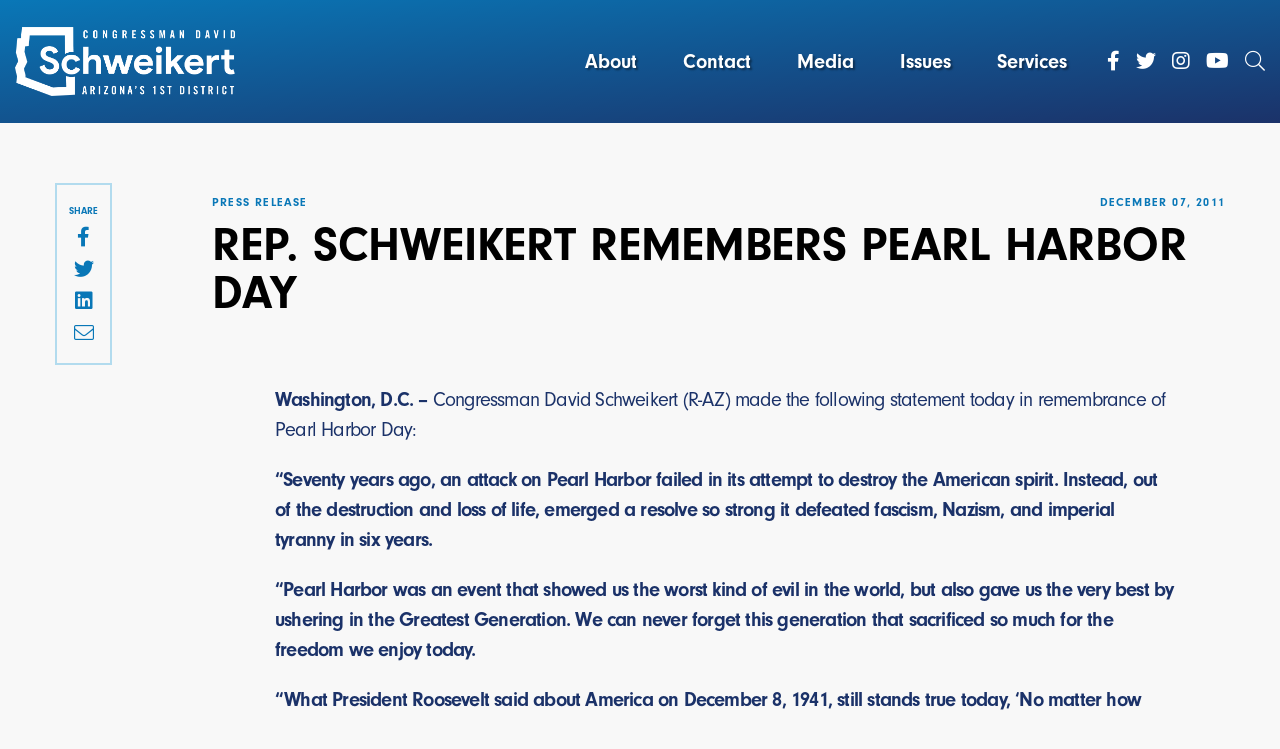

--- FILE ---
content_type: text/html; charset=UTF-8
request_url: https://schweikert.house.gov/2011/12/07/rep-schweikert-remembers-pearl-harbor-day/
body_size: 15559
content:
<!DOCTYPE html>
<html lang="en-US">
    <head>
        <meta charset="UTF-8">
        <meta name="viewport" content="width=device-width, initial-scale=1"/>
        <link rel="pingback" href="https://schweikert.house.gov/xmlrpc.php">
        <link rel="stylesheet" href="https://use.typekit.net/xhr8hgv.css">
        <title>REP. SCHWEIKERT REMEMBERS PEARL HARBOR DAY &#8211; Congressman Schweikert</title>
<meta name='robots' content='max-image-preview:large' />
	<style>img:is([sizes="auto" i], [sizes^="auto," i]) { contain-intrinsic-size: 3000px 1500px }</style>
	<link rel='dns-prefetch' href='//challenges.cloudflare.com' />
<link rel="alternate" type="application/rss+xml" title="Congressman Schweikert &raquo; Feed" href="https://schweikert.house.gov/feed/" />
<script type="text/javascript">
/* <![CDATA[ */
window._wpemojiSettings = {"baseUrl":"https:\/\/s.w.org\/images\/core\/emoji\/16.0.1\/72x72\/","ext":".png","svgUrl":"https:\/\/s.w.org\/images\/core\/emoji\/16.0.1\/svg\/","svgExt":".svg","source":{"concatemoji":"https:\/\/schweikert.house.gov\/wp-includes\/js\/wp-emoji-release.min.js"}};
/*! This file is auto-generated */
!function(s,n){var o,i,e;function c(e){try{var t={supportTests:e,timestamp:(new Date).valueOf()};sessionStorage.setItem(o,JSON.stringify(t))}catch(e){}}function p(e,t,n){e.clearRect(0,0,e.canvas.width,e.canvas.height),e.fillText(t,0,0);var t=new Uint32Array(e.getImageData(0,0,e.canvas.width,e.canvas.height).data),a=(e.clearRect(0,0,e.canvas.width,e.canvas.height),e.fillText(n,0,0),new Uint32Array(e.getImageData(0,0,e.canvas.width,e.canvas.height).data));return t.every(function(e,t){return e===a[t]})}function u(e,t){e.clearRect(0,0,e.canvas.width,e.canvas.height),e.fillText(t,0,0);for(var n=e.getImageData(16,16,1,1),a=0;a<n.data.length;a++)if(0!==n.data[a])return!1;return!0}function f(e,t,n,a){switch(t){case"flag":return n(e,"\ud83c\udff3\ufe0f\u200d\u26a7\ufe0f","\ud83c\udff3\ufe0f\u200b\u26a7\ufe0f")?!1:!n(e,"\ud83c\udde8\ud83c\uddf6","\ud83c\udde8\u200b\ud83c\uddf6")&&!n(e,"\ud83c\udff4\udb40\udc67\udb40\udc62\udb40\udc65\udb40\udc6e\udb40\udc67\udb40\udc7f","\ud83c\udff4\u200b\udb40\udc67\u200b\udb40\udc62\u200b\udb40\udc65\u200b\udb40\udc6e\u200b\udb40\udc67\u200b\udb40\udc7f");case"emoji":return!a(e,"\ud83e\udedf")}return!1}function g(e,t,n,a){var r="undefined"!=typeof WorkerGlobalScope&&self instanceof WorkerGlobalScope?new OffscreenCanvas(300,150):s.createElement("canvas"),o=r.getContext("2d",{willReadFrequently:!0}),i=(o.textBaseline="top",o.font="600 32px Arial",{});return e.forEach(function(e){i[e]=t(o,e,n,a)}),i}function t(e){var t=s.createElement("script");t.src=e,t.defer=!0,s.head.appendChild(t)}"undefined"!=typeof Promise&&(o="wpEmojiSettingsSupports",i=["flag","emoji"],n.supports={everything:!0,everythingExceptFlag:!0},e=new Promise(function(e){s.addEventListener("DOMContentLoaded",e,{once:!0})}),new Promise(function(t){var n=function(){try{var e=JSON.parse(sessionStorage.getItem(o));if("object"==typeof e&&"number"==typeof e.timestamp&&(new Date).valueOf()<e.timestamp+604800&&"object"==typeof e.supportTests)return e.supportTests}catch(e){}return null}();if(!n){if("undefined"!=typeof Worker&&"undefined"!=typeof OffscreenCanvas&&"undefined"!=typeof URL&&URL.createObjectURL&&"undefined"!=typeof Blob)try{var e="postMessage("+g.toString()+"("+[JSON.stringify(i),f.toString(),p.toString(),u.toString()].join(",")+"));",a=new Blob([e],{type:"text/javascript"}),r=new Worker(URL.createObjectURL(a),{name:"wpTestEmojiSupports"});return void(r.onmessage=function(e){c(n=e.data),r.terminate(),t(n)})}catch(e){}c(n=g(i,f,p,u))}t(n)}).then(function(e){for(var t in e)n.supports[t]=e[t],n.supports.everything=n.supports.everything&&n.supports[t],"flag"!==t&&(n.supports.everythingExceptFlag=n.supports.everythingExceptFlag&&n.supports[t]);n.supports.everythingExceptFlag=n.supports.everythingExceptFlag&&!n.supports.flag,n.DOMReady=!1,n.readyCallback=function(){n.DOMReady=!0}}).then(function(){return e}).then(function(){var e;n.supports.everything||(n.readyCallback(),(e=n.source||{}).concatemoji?t(e.concatemoji):e.wpemoji&&e.twemoji&&(t(e.twemoji),t(e.wpemoji)))}))}((window,document),window._wpemojiSettings);
/* ]]> */
</script>
<link rel='stylesheet' id='sbi_styles-css' href='https://schweikert.house.gov/wp-content/plugins/instagram-feed-pro/css/sbi-styles.min.css' type='text/css' media='all' />
<style id='wp-emoji-styles-inline-css' type='text/css'>

	img.wp-smiley, img.emoji {
		display: inline !important;
		border: none !important;
		box-shadow: none !important;
		height: 1em !important;
		width: 1em !important;
		margin: 0 0.07em !important;
		vertical-align: -0.1em !important;
		background: none !important;
		padding: 0 !important;
	}
</style>
<link rel='stylesheet' id='wp-block-library-css' href='https://schweikert.house.gov/wp-includes/css/dist/block-library/style.min.css' type='text/css' media='all' />
<style id='classic-theme-styles-inline-css' type='text/css'>
/*! This file is auto-generated */
.wp-block-button__link{color:#fff;background-color:#32373c;border-radius:9999px;box-shadow:none;text-decoration:none;padding:calc(.667em + 2px) calc(1.333em + 2px);font-size:1.125em}.wp-block-file__button{background:#32373c;color:#fff;text-decoration:none}
</style>
<link rel='stylesheet' id='wp-components-css' href='https://schweikert.house.gov/wp-includes/css/dist/components/style.min.css' type='text/css' media='all' />
<link rel='stylesheet' id='wp-preferences-css' href='https://schweikert.house.gov/wp-includes/css/dist/preferences/style.min.css' type='text/css' media='all' />
<link rel='stylesheet' id='wp-block-editor-css' href='https://schweikert.house.gov/wp-includes/css/dist/block-editor/style.min.css' type='text/css' media='all' />
<link rel='stylesheet' id='popup-maker-block-library-style-css' href='https://schweikert.house.gov/wp-content/plugins/popup-maker/dist/packages/block-library-style.css' type='text/css' media='all' />
<style id='global-styles-inline-css' type='text/css'>
:root{--wp--preset--aspect-ratio--square: 1;--wp--preset--aspect-ratio--4-3: 4/3;--wp--preset--aspect-ratio--3-4: 3/4;--wp--preset--aspect-ratio--3-2: 3/2;--wp--preset--aspect-ratio--2-3: 2/3;--wp--preset--aspect-ratio--16-9: 16/9;--wp--preset--aspect-ratio--9-16: 9/16;--wp--preset--color--black: #000000;--wp--preset--color--cyan-bluish-gray: #abb8c3;--wp--preset--color--white: #ffffff;--wp--preset--color--pale-pink: #f78da7;--wp--preset--color--vivid-red: #cf2e2e;--wp--preset--color--luminous-vivid-orange: #ff6900;--wp--preset--color--luminous-vivid-amber: #fcb900;--wp--preset--color--light-green-cyan: #7bdcb5;--wp--preset--color--vivid-green-cyan: #00d084;--wp--preset--color--pale-cyan-blue: #8ed1fc;--wp--preset--color--vivid-cyan-blue: #0693e3;--wp--preset--color--vivid-purple: #9b51e0;--wp--preset--gradient--vivid-cyan-blue-to-vivid-purple: linear-gradient(135deg,rgba(6,147,227,1) 0%,rgb(155,81,224) 100%);--wp--preset--gradient--light-green-cyan-to-vivid-green-cyan: linear-gradient(135deg,rgb(122,220,180) 0%,rgb(0,208,130) 100%);--wp--preset--gradient--luminous-vivid-amber-to-luminous-vivid-orange: linear-gradient(135deg,rgba(252,185,0,1) 0%,rgba(255,105,0,1) 100%);--wp--preset--gradient--luminous-vivid-orange-to-vivid-red: linear-gradient(135deg,rgba(255,105,0,1) 0%,rgb(207,46,46) 100%);--wp--preset--gradient--very-light-gray-to-cyan-bluish-gray: linear-gradient(135deg,rgb(238,238,238) 0%,rgb(169,184,195) 100%);--wp--preset--gradient--cool-to-warm-spectrum: linear-gradient(135deg,rgb(74,234,220) 0%,rgb(151,120,209) 20%,rgb(207,42,186) 40%,rgb(238,44,130) 60%,rgb(251,105,98) 80%,rgb(254,248,76) 100%);--wp--preset--gradient--blush-light-purple: linear-gradient(135deg,rgb(255,206,236) 0%,rgb(152,150,240) 100%);--wp--preset--gradient--blush-bordeaux: linear-gradient(135deg,rgb(254,205,165) 0%,rgb(254,45,45) 50%,rgb(107,0,62) 100%);--wp--preset--gradient--luminous-dusk: linear-gradient(135deg,rgb(255,203,112) 0%,rgb(199,81,192) 50%,rgb(65,88,208) 100%);--wp--preset--gradient--pale-ocean: linear-gradient(135deg,rgb(255,245,203) 0%,rgb(182,227,212) 50%,rgb(51,167,181) 100%);--wp--preset--gradient--electric-grass: linear-gradient(135deg,rgb(202,248,128) 0%,rgb(113,206,126) 100%);--wp--preset--gradient--midnight: linear-gradient(135deg,rgb(2,3,129) 0%,rgb(40,116,252) 100%);--wp--preset--font-size--small: 13px;--wp--preset--font-size--medium: 20px;--wp--preset--font-size--large: 36px;--wp--preset--font-size--x-large: 42px;--wp--preset--spacing--20: 0.44rem;--wp--preset--spacing--30: 0.67rem;--wp--preset--spacing--40: 1rem;--wp--preset--spacing--50: 1.5rem;--wp--preset--spacing--60: 2.25rem;--wp--preset--spacing--70: 3.38rem;--wp--preset--spacing--80: 5.06rem;--wp--preset--shadow--natural: 6px 6px 9px rgba(0, 0, 0, 0.2);--wp--preset--shadow--deep: 12px 12px 50px rgba(0, 0, 0, 0.4);--wp--preset--shadow--sharp: 6px 6px 0px rgba(0, 0, 0, 0.2);--wp--preset--shadow--outlined: 6px 6px 0px -3px rgba(255, 255, 255, 1), 6px 6px rgba(0, 0, 0, 1);--wp--preset--shadow--crisp: 6px 6px 0px rgba(0, 0, 0, 1);}:where(.is-layout-flex){gap: 0.5em;}:where(.is-layout-grid){gap: 0.5em;}body .is-layout-flex{display: flex;}.is-layout-flex{flex-wrap: wrap;align-items: center;}.is-layout-flex > :is(*, div){margin: 0;}body .is-layout-grid{display: grid;}.is-layout-grid > :is(*, div){margin: 0;}:where(.wp-block-columns.is-layout-flex){gap: 2em;}:where(.wp-block-columns.is-layout-grid){gap: 2em;}:where(.wp-block-post-template.is-layout-flex){gap: 1.25em;}:where(.wp-block-post-template.is-layout-grid){gap: 1.25em;}.has-black-color{color: var(--wp--preset--color--black) !important;}.has-cyan-bluish-gray-color{color: var(--wp--preset--color--cyan-bluish-gray) !important;}.has-white-color{color: var(--wp--preset--color--white) !important;}.has-pale-pink-color{color: var(--wp--preset--color--pale-pink) !important;}.has-vivid-red-color{color: var(--wp--preset--color--vivid-red) !important;}.has-luminous-vivid-orange-color{color: var(--wp--preset--color--luminous-vivid-orange) !important;}.has-luminous-vivid-amber-color{color: var(--wp--preset--color--luminous-vivid-amber) !important;}.has-light-green-cyan-color{color: var(--wp--preset--color--light-green-cyan) !important;}.has-vivid-green-cyan-color{color: var(--wp--preset--color--vivid-green-cyan) !important;}.has-pale-cyan-blue-color{color: var(--wp--preset--color--pale-cyan-blue) !important;}.has-vivid-cyan-blue-color{color: var(--wp--preset--color--vivid-cyan-blue) !important;}.has-vivid-purple-color{color: var(--wp--preset--color--vivid-purple) !important;}.has-black-background-color{background-color: var(--wp--preset--color--black) !important;}.has-cyan-bluish-gray-background-color{background-color: var(--wp--preset--color--cyan-bluish-gray) !important;}.has-white-background-color{background-color: var(--wp--preset--color--white) !important;}.has-pale-pink-background-color{background-color: var(--wp--preset--color--pale-pink) !important;}.has-vivid-red-background-color{background-color: var(--wp--preset--color--vivid-red) !important;}.has-luminous-vivid-orange-background-color{background-color: var(--wp--preset--color--luminous-vivid-orange) !important;}.has-luminous-vivid-amber-background-color{background-color: var(--wp--preset--color--luminous-vivid-amber) !important;}.has-light-green-cyan-background-color{background-color: var(--wp--preset--color--light-green-cyan) !important;}.has-vivid-green-cyan-background-color{background-color: var(--wp--preset--color--vivid-green-cyan) !important;}.has-pale-cyan-blue-background-color{background-color: var(--wp--preset--color--pale-cyan-blue) !important;}.has-vivid-cyan-blue-background-color{background-color: var(--wp--preset--color--vivid-cyan-blue) !important;}.has-vivid-purple-background-color{background-color: var(--wp--preset--color--vivid-purple) !important;}.has-black-border-color{border-color: var(--wp--preset--color--black) !important;}.has-cyan-bluish-gray-border-color{border-color: var(--wp--preset--color--cyan-bluish-gray) !important;}.has-white-border-color{border-color: var(--wp--preset--color--white) !important;}.has-pale-pink-border-color{border-color: var(--wp--preset--color--pale-pink) !important;}.has-vivid-red-border-color{border-color: var(--wp--preset--color--vivid-red) !important;}.has-luminous-vivid-orange-border-color{border-color: var(--wp--preset--color--luminous-vivid-orange) !important;}.has-luminous-vivid-amber-border-color{border-color: var(--wp--preset--color--luminous-vivid-amber) !important;}.has-light-green-cyan-border-color{border-color: var(--wp--preset--color--light-green-cyan) !important;}.has-vivid-green-cyan-border-color{border-color: var(--wp--preset--color--vivid-green-cyan) !important;}.has-pale-cyan-blue-border-color{border-color: var(--wp--preset--color--pale-cyan-blue) !important;}.has-vivid-cyan-blue-border-color{border-color: var(--wp--preset--color--vivid-cyan-blue) !important;}.has-vivid-purple-border-color{border-color: var(--wp--preset--color--vivid-purple) !important;}.has-vivid-cyan-blue-to-vivid-purple-gradient-background{background: var(--wp--preset--gradient--vivid-cyan-blue-to-vivid-purple) !important;}.has-light-green-cyan-to-vivid-green-cyan-gradient-background{background: var(--wp--preset--gradient--light-green-cyan-to-vivid-green-cyan) !important;}.has-luminous-vivid-amber-to-luminous-vivid-orange-gradient-background{background: var(--wp--preset--gradient--luminous-vivid-amber-to-luminous-vivid-orange) !important;}.has-luminous-vivid-orange-to-vivid-red-gradient-background{background: var(--wp--preset--gradient--luminous-vivid-orange-to-vivid-red) !important;}.has-very-light-gray-to-cyan-bluish-gray-gradient-background{background: var(--wp--preset--gradient--very-light-gray-to-cyan-bluish-gray) !important;}.has-cool-to-warm-spectrum-gradient-background{background: var(--wp--preset--gradient--cool-to-warm-spectrum) !important;}.has-blush-light-purple-gradient-background{background: var(--wp--preset--gradient--blush-light-purple) !important;}.has-blush-bordeaux-gradient-background{background: var(--wp--preset--gradient--blush-bordeaux) !important;}.has-luminous-dusk-gradient-background{background: var(--wp--preset--gradient--luminous-dusk) !important;}.has-pale-ocean-gradient-background{background: var(--wp--preset--gradient--pale-ocean) !important;}.has-electric-grass-gradient-background{background: var(--wp--preset--gradient--electric-grass) !important;}.has-midnight-gradient-background{background: var(--wp--preset--gradient--midnight) !important;}.has-small-font-size{font-size: var(--wp--preset--font-size--small) !important;}.has-medium-font-size{font-size: var(--wp--preset--font-size--medium) !important;}.has-large-font-size{font-size: var(--wp--preset--font-size--large) !important;}.has-x-large-font-size{font-size: var(--wp--preset--font-size--x-large) !important;}
:where(.wp-block-post-template.is-layout-flex){gap: 1.25em;}:where(.wp-block-post-template.is-layout-grid){gap: 1.25em;}
:where(.wp-block-columns.is-layout-flex){gap: 2em;}:where(.wp-block-columns.is-layout-grid){gap: 2em;}
:root :where(.wp-block-pullquote){font-size: 1.5em;line-height: 1.6;}
</style>
<link rel='stylesheet' id='contact-form-7-css' href='https://schweikert.house.gov/wp-content/plugins/contact-form-7/includes/css/styles.css' type='text/css' media='all' />
<link rel='stylesheet' id='ctf_styles-css' href='https://schweikert.house.gov/wp-content/plugins/custom-twitter-feeds-pro/css/ctf-styles.min.css' type='text/css' media='all' />
<link rel='stylesheet' id='cff-css' href='https://schweikert.house.gov/wp-content/plugins/custom-facebook-feed-pro/assets/css/cff-style.min.css' type='text/css' media='all' />
<link rel='stylesheet' id='main-css' href='https://schweikert.house.gov/wp-content/themes/schweikert/dist/css/style.min.css' type='text/css' media='all' />
<link rel='stylesheet' id='jquery-ui-smoothness-css' href='https://schweikert.house.gov/wp-content/plugins/contact-form-7/includes/js/jquery-ui/themes/smoothness/jquery-ui.min.css' type='text/css' media='screen' />
<link rel='stylesheet' id='wp-pagenavi-css' href='https://schweikert.house.gov/wp-content/plugins/wp-pagenavi/pagenavi-css.css' type='text/css' media='all' />
<link rel='stylesheet' id='tablepress-default-css' href='https://schweikert.house.gov/wp-content/plugins/tablepress/css/build/default.css' type='text/css' media='all' />
<link rel='stylesheet' id='popup-maker-site-css' href='https://schweikert.house.gov/wp-content/plugins/popup-maker/dist/assets/site.css' type='text/css' media='all' />
<style id='popup-maker-site-inline-css' type='text/css'>
/* Popup Google Fonts */
@import url('//fonts.googleapis.com/css?family=Montserrat:100');

/* Popup Theme 2408: Floating Bar - Soft Blue */
.pum-theme-2408, .pum-theme-floating-bar { background-color: rgba( 12, 12, 12, 0.26 ) } 
.pum-theme-2408 .pum-container, .pum-theme-floating-bar .pum-container { padding: 10px; border-radius: 3px; border: 1px none #000000; box-shadow: 1px 1px 3px 0px rgba( 2, 2, 2, 0.18 ); background-color: rgba( 249, 249, 249, 1.00 ) } 
.pum-theme-2408 .pum-title, .pum-theme-floating-bar .pum-title { color: #505050; text-align: left; text-shadow: 0px 0px 0px rgba( 2, 2, 2, 0.23 ); font-family: inherit; font-weight: 400; font-size: 32px; line-height: 36px } 
.pum-theme-2408 .pum-content, .pum-theme-floating-bar .pum-content { color: #505050; font-family: inherit; font-weight: 400 } 
.pum-theme-2408 .pum-content + .pum-close, .pum-theme-floating-bar .pum-content + .pum-close { position: absolute; height: 46px; width: 148px; left: 50%; right: auto; bottom: -56px; top: auto; padding: 0px; color: #ffffff; font-family: inherit; font-weight: 700; font-size: 26px; line-height: 18px; border: 1px solid #505050; border-radius: 3px; box-shadow: 0px 0px 0px 0px rgba( 2, 2, 2, 0.00 ); text-shadow: 0px 0px 0px rgba( 0, 0, 0, 0.00 ); background-color: rgba( 30, 115, 190, 0.94 ); transform: translateX(-50%) } 

/* Popup Theme 2402: Default Theme */
.pum-theme-2402, .pum-theme-default-theme { background-color: rgba( 255, 255, 255, 1.00 ) } 
.pum-theme-2402 .pum-container, .pum-theme-default-theme .pum-container { padding: 18px; border-radius: 0px; border: 1px none #000000; box-shadow: 1px 1px 3px 0px rgba( 2, 2, 2, 0.23 ); background-color: rgba( 249, 249, 249, 1.00 ) } 
.pum-theme-2402 .pum-title, .pum-theme-default-theme .pum-title { color: #000000; text-align: left; text-shadow: 0px 0px 0px rgba( 2, 2, 2, 0.23 ); font-family: inherit; font-weight: 400; font-size: 32px; font-style: normal; line-height: 36px } 
.pum-theme-2402 .pum-content, .pum-theme-default-theme .pum-content { color: #8c8c8c; font-family: inherit; font-weight: 400; font-style: inherit } 
.pum-theme-2402 .pum-content + .pum-close, .pum-theme-default-theme .pum-content + .pum-close { position: absolute; height: auto; width: auto; left: auto; right: 0px; bottom: auto; top: 0px; padding: 8px; color: #ffffff; font-family: inherit; font-weight: 400; font-size: 12px; font-style: inherit; line-height: 36px; border: 1px none #ffffff; border-radius: 0px; box-shadow: 1px 1px 3px 0px rgba( 2, 2, 2, 0.23 ); text-shadow: 0px 0px 0px rgba( 0, 0, 0, 0.23 ); background-color: rgba( 0, 183, 205, 1.00 ) } 

/* Popup Theme 2403: Light Box */
.pum-theme-2403, .pum-theme-lightbox { background-color: rgba( 0, 0, 0, 0.60 ) } 
.pum-theme-2403 .pum-container, .pum-theme-lightbox .pum-container { padding: 18px; border-radius: 3px; border: 8px solid #000000; box-shadow: 0px 0px 30px 0px rgba( 2, 2, 2, 1.00 ); background-color: rgba( 255, 255, 255, 1.00 ) } 
.pum-theme-2403 .pum-title, .pum-theme-lightbox .pum-title { color: #000000; text-align: left; text-shadow: 0px 0px 0px rgba( 2, 2, 2, 0.23 ); font-family: inherit; font-weight: 100; font-size: 32px; line-height: 36px } 
.pum-theme-2403 .pum-content, .pum-theme-lightbox .pum-content { color: #000000; font-family: inherit; font-weight: 100 } 
.pum-theme-2403 .pum-content + .pum-close, .pum-theme-lightbox .pum-content + .pum-close { position: absolute; height: 26px; width: 26px; left: auto; right: -13px; bottom: auto; top: -13px; padding: 0px; color: #ffffff; font-family: Arial; font-weight: 100; font-size: 24px; line-height: 24px; border: 2px solid #ffffff; border-radius: 26px; box-shadow: 0px 0px 15px 1px rgba( 2, 2, 2, 0.75 ); text-shadow: 0px 0px 0px rgba( 0, 0, 0, 0.23 ); background-color: rgba( 0, 0, 0, 1.00 ) } 

/* Popup Theme 2404: Enterprise Blue */
.pum-theme-2404, .pum-theme-enterprise-blue { background-color: rgba( 0, 0, 0, 0.70 ) } 
.pum-theme-2404 .pum-container, .pum-theme-enterprise-blue .pum-container { padding: 28px; border-radius: 5px; border: 1px none #000000; box-shadow: 0px 10px 25px 4px rgba( 2, 2, 2, 0.50 ); background-color: rgba( 255, 255, 255, 1.00 ) } 
.pum-theme-2404 .pum-title, .pum-theme-enterprise-blue .pum-title { color: #315b7c; text-align: left; text-shadow: 0px 0px 0px rgba( 2, 2, 2, 0.23 ); font-family: inherit; font-weight: 100; font-size: 34px; line-height: 36px } 
.pum-theme-2404 .pum-content, .pum-theme-enterprise-blue .pum-content { color: #2d2d2d; font-family: inherit; font-weight: 100 } 
.pum-theme-2404 .pum-content + .pum-close, .pum-theme-enterprise-blue .pum-content + .pum-close { position: absolute; height: 28px; width: 28px; left: auto; right: 8px; bottom: auto; top: 8px; padding: 4px; color: #ffffff; font-family: Times New Roman; font-weight: 100; font-size: 20px; line-height: 20px; border: 1px none #ffffff; border-radius: 42px; box-shadow: 0px 0px 0px 0px rgba( 2, 2, 2, 0.23 ); text-shadow: 0px 0px 0px rgba( 0, 0, 0, 0.23 ); background-color: rgba( 49, 91, 124, 1.00 ) } 

/* Popup Theme 2405: Hello Box */
.pum-theme-2405, .pum-theme-hello-box { background-color: rgba( 0, 0, 0, 0.75 ) } 
.pum-theme-2405 .pum-container, .pum-theme-hello-box .pum-container { padding: 30px; border-radius: 80px; border: 14px solid #81d742; box-shadow: 0px 0px 0px 0px rgba( 2, 2, 2, 0.00 ); background-color: rgba( 255, 255, 255, 1.00 ) } 
.pum-theme-2405 .pum-title, .pum-theme-hello-box .pum-title { color: #2d2d2d; text-align: left; text-shadow: 0px 0px 0px rgba( 2, 2, 2, 0.23 ); font-family: Montserrat; font-weight: 100; font-size: 32px; line-height: 36px } 
.pum-theme-2405 .pum-content, .pum-theme-hello-box .pum-content { color: #2d2d2d; font-family: inherit; font-weight: 100 } 
.pum-theme-2405 .pum-content + .pum-close, .pum-theme-hello-box .pum-content + .pum-close { position: absolute; height: auto; width: auto; left: auto; right: -30px; bottom: auto; top: -30px; padding: 0px; color: #2d2d2d; font-family: Times New Roman; font-weight: 100; font-size: 32px; line-height: 28px; border: 1px none #ffffff; border-radius: 28px; box-shadow: 0px 0px 0px 0px rgba( 2, 2, 2, 0.23 ); text-shadow: 0px 0px 0px rgba( 0, 0, 0, 0.23 ); background-color: rgba( 255, 255, 255, 1.00 ) } 

/* Popup Theme 2406: Cutting Edge */
.pum-theme-2406, .pum-theme-cutting-edge { background-color: rgba( 0, 0, 0, 0.50 ) } 
.pum-theme-2406 .pum-container, .pum-theme-cutting-edge .pum-container { padding: 18px; border-radius: 0px; border: 1px none #000000; box-shadow: 0px 10px 25px 0px rgba( 2, 2, 2, 0.50 ); background-color: rgba( 30, 115, 190, 1.00 ) } 
.pum-theme-2406 .pum-title, .pum-theme-cutting-edge .pum-title { color: #ffffff; text-align: left; text-shadow: 0px 0px 0px rgba( 2, 2, 2, 0.23 ); font-family: Sans-Serif; font-weight: 100; font-size: 26px; line-height: 28px } 
.pum-theme-2406 .pum-content, .pum-theme-cutting-edge .pum-content { color: #ffffff; font-family: inherit; font-weight: 100 } 
.pum-theme-2406 .pum-content + .pum-close, .pum-theme-cutting-edge .pum-content + .pum-close { position: absolute; height: 24px; width: 24px; left: auto; right: 0px; bottom: auto; top: 0px; padding: 0px; color: #1e73be; font-family: Times New Roman; font-weight: 100; font-size: 32px; line-height: 24px; border: 1px none #ffffff; border-radius: 0px; box-shadow: -1px 1px 1px 0px rgba( 2, 2, 2, 0.10 ); text-shadow: -1px 1px 1px rgba( 0, 0, 0, 0.10 ); background-color: rgba( 238, 238, 34, 1.00 ) } 

/* Popup Theme 2407: Framed Border */
.pum-theme-2407, .pum-theme-framed-border { background-color: rgba( 255, 255, 255, 0.50 ) } 
.pum-theme-2407 .pum-container, .pum-theme-framed-border .pum-container { padding: 18px; border-radius: 0px; border: 20px outset #dd3333; box-shadow: 1px 1px 3px 0px rgba( 2, 2, 2, 0.97 ) inset; background-color: rgba( 255, 251, 239, 1.00 ) } 
.pum-theme-2407 .pum-title, .pum-theme-framed-border .pum-title { color: #000000; text-align: left; text-shadow: 0px 0px 0px rgba( 2, 2, 2, 0.23 ); font-family: inherit; font-weight: 100; font-size: 32px; line-height: 36px } 
.pum-theme-2407 .pum-content, .pum-theme-framed-border .pum-content { color: #2d2d2d; font-family: inherit; font-weight: 100 } 
.pum-theme-2407 .pum-content + .pum-close, .pum-theme-framed-border .pum-content + .pum-close { position: absolute; height: 20px; width: 20px; left: auto; right: -20px; bottom: auto; top: -20px; padding: 0px; color: #ffffff; font-family: Tahoma; font-weight: 700; font-size: 16px; line-height: 18px; border: 1px none #ffffff; border-radius: 0px; box-shadow: 0px 0px 0px 0px rgba( 2, 2, 2, 0.23 ); text-shadow: 0px 0px 0px rgba( 0, 0, 0, 0.23 ); background-color: rgba( 0, 0, 0, 0.55 ) } 

/* Popup Theme 2409: Content Only - For use with page builders or block editor */
.pum-theme-2409, .pum-theme-content-only { background-color: rgba( 0, 0, 0, 0.70 ) } 
.pum-theme-2409 .pum-container, .pum-theme-content-only .pum-container { padding: 0px; border-radius: 0px; border: 1px none #000000; box-shadow: 0px 0px 0px 0px rgba( 2, 2, 2, 0.00 ) } 
.pum-theme-2409 .pum-title, .pum-theme-content-only .pum-title { color: #000000; text-align: left; text-shadow: 0px 0px 0px rgba( 2, 2, 2, 0.23 ); font-family: inherit; font-weight: 400; font-size: 32px; line-height: 36px } 
.pum-theme-2409 .pum-content, .pum-theme-content-only .pum-content { color: #8c8c8c; font-family: inherit; font-weight: 400 } 
.pum-theme-2409 .pum-content + .pum-close, .pum-theme-content-only .pum-content + .pum-close { position: absolute; height: 18px; width: 18px; left: auto; right: 7px; bottom: auto; top: 7px; padding: 0px; color: #000000; font-family: inherit; font-weight: 700; font-size: 20px; line-height: 20px; border: 1px none #ffffff; border-radius: 15px; box-shadow: 0px 0px 0px 0px rgba( 2, 2, 2, 0.00 ); text-shadow: 0px 0px 0px rgba( 0, 0, 0, 0.00 ); background-color: rgba( 255, 255, 255, 0.00 ) } 

#pum-6064 {z-index: 1999999999}
#pum-5973 {z-index: 1999999999}
#pum-2411 {z-index: 1999999999}
#pum-2410 {z-index: 1999999999}

</style>
<script type="text/javascript" src="https://schweikert.house.gov/wp-includes/js/jquery/jquery.min.js" id="jquery-core-js"></script>
<script type="text/javascript" src="https://schweikert.house.gov/wp-includes/js/jquery/jquery-migrate.min.js" id="jquery-migrate-js"></script>
<link rel="https://api.w.org/" href="https://schweikert.house.gov/wp-json/" /><link rel="alternate" title="JSON" type="application/json" href="https://schweikert.house.gov/wp-json/wp/v2/posts/793" /><link rel="EditURI" type="application/rsd+xml" title="RSD" href="https://schweikert.house.gov/xmlrpc.php?rsd" />
<meta name="generator" content="WordPress 6.8.3" />
<link rel="canonical" href="https://schweikert.house.gov/2011/12/07/rep-schweikert-remembers-pearl-harbor-day/" />
<link rel='shortlink' href='https://schweikert.house.gov/?p=793' />
<link rel="alternate" title="oEmbed (JSON)" type="application/json+oembed" href="https://schweikert.house.gov/wp-json/oembed/1.0/embed?url=https%3A%2F%2Fschweikert.house.gov%2F2011%2F12%2F07%2Frep-schweikert-remembers-pearl-harbor-day%2F" />
<link rel="alternate" title="oEmbed (XML)" type="text/xml+oembed" href="https://schweikert.house.gov/wp-json/oembed/1.0/embed?url=https%3A%2F%2Fschweikert.house.gov%2F2011%2F12%2F07%2Frep-schweikert-remembers-pearl-harbor-day%2F&#038;format=xml" />
<!-- Custom Facebook Feed JS vars -->
<script type="text/javascript">
var cffsiteurl = "https://schweikert.house.gov/wp-content/plugins";
var cffajaxurl = "https://schweikert.house.gov/wp-admin/admin-ajax.php";


var cfflinkhashtags = "false";
</script>
<link rel="icon" href="https://schweikert.house.gov/wp-content/uploads/2022/01/cropped-logo-32x32.png" sizes="32x32" />
<link rel="icon" href="https://schweikert.house.gov/wp-content/uploads/2022/01/cropped-logo-192x192.png" sizes="192x192" />
<link rel="apple-touch-icon" href="https://schweikert.house.gov/wp-content/uploads/2022/01/cropped-logo-180x180.png" />
<meta name="msapplication-TileImage" content="https://schweikert.house.gov/wp-content/uploads/2022/01/cropped-logo-270x270.png" />
		<style type="text/css" id="wp-custom-css">
			body{
	line-height: 1.5;
}

#social .header{
	text-decoration: none;
}

#popmake-2411{
	border: none;
	text-align: center;
}

#popmake-2411 .popmake-content{
	text-align: center;
}


#popmake-2411 .popmake-content p{
	font-size: 2rem;
	line-height: 1.5;
}

.wpcf7 p strong{
	display: block;
	font-size:1.5rem;
	margin: 2em 0 1em;
}

.sr:focus{
	top:0;
	left: 0;
	display: block;
	font-size: 30px;
	background-color: white;
	color: black;
	padding: 1rem;
	clip: auto;
	width: auto;
	height: auto;
	z-index:20;
}

.page-id-2209 h1.page-heading{
	min-height:30vw
}

#cff .cff-view-comments, #cff-lightbox-wrapper .cff-view-comments{
	overflow: visible;
}

#cff h3, #cff h4, #cff h5, #cff h6, #cff p, #ctf p.ctf-tweet-text{
	line-height:1.5!important;
}

#cff .cff-link-caption, #cff .cff-expand a{
	font-size: .75rem !important;
}

#homepage-content{
	padding: 6rem 0;
	background-color:#fff;
}

.owl-carousel .owl-item img{
	height: 500px;
	width: 100%;
	object-fit: contain;
}

#cff .cff-author .cff-date, #cff-lightbox-wrapper .cff-author .cff-date{
	color: black;
}

#hero .quote .right{
	width: 250px;
		max-width: 100%
}

#footer .wrap span.p{
	display: block;
	margin: 1em 0;
	font-size: 1.125rem;
	text-transform: uppercase;
	font-weight: 700;
	letter-spacing: .1em;
}

#footer .nav{
	max-width: 300px;
}

.page-template-page-homepage #hero{
	background-position: 60% 80%;
	background-image: url('https://schweikert.house.gov/wp-content/uploads/2024/12/home-bg-scaled.jpg')
}

h1.page-heading{
	background-image: url('https://schweikert.house.gov/wp-content/uploads/2024/12/default-bg.jpg');
}


.ui-multidatespicker, .ui-datepicker {
    font-family: Arial, sans-serif !important;
    background-color: white !important;
    border: 1px solid #ddd !important;
    box-shadow: 0px 4px 6px rgba(0, 0, 0, 0.1) !important;
    padding: 10px !important;
    z-index: 1000 !important;
    border-radius: 4px !important;
    position: relative;
    overflow: hidden;
}
.gf-multi-date-field {
    position: relative;
}
.gf-multi-date-field input {
    padding-right: 30px;
}
.ui-datepicker-close-btn {
    position: absolute;
    top: 8px;
    right: 10px;
    width: 20px;
    height: 20px;
    background-color: #f7f7f7;
    color: #333;
    border: 1px solid #ccc;
    border-radius: 50%;
    font-size: .8em;
    cursor: pointer;
    line-height: 0;
    display: flex;
    align-items: center;
    justify-content: center;
    z-index: 10;
}
.ui-datepicker-close-btn:hover {
    background-color: #eee;
}
.ui-state-highlight {
    background-color: #e5f4fb !important;
    color: #333 !important;
    border-radius: 4px !important;
}


body{
	  --wp--preset--font-size--small: 1.7625rem;
    --wp--preset--font-size--medium: 1.25rem;
    --wp--preset--font-size--large: 2.25rem;
    --wp--preset--font-size--x-large: 2.625rem;
}		</style>
		    </head>
    <body class="wp-singular post-template-default single single-post postid-793 single-format-standard wp-theme-schweikert">
        <a href="#main" class="sr">Skip to Main</a>
        
        <div class = "page-wrap">
            <header id = "header">
                <div class="container">
                    <h1>
                        <a href = "https://schweikert.house.gov">
                        <img src="https://schweikert.house.gov/wp-content/uploads/2023/01/DavidSchweikertLogoWht.png" alt="Congressman Schweikert">
                    </a>
                    </h1>
                    <div id="menu">
                        <ul id="menu-main-menu" class="nav"><li id="menu-item-1043" class="menu-item menu-item-type-post_type menu-item-object-page menu-item-has-children menu-item-1043"><a href="https://schweikert.house.gov/about/">About</a>
<ul class="sub-menu">
	<li id="menu-item-1039" class="menu-item menu-item-type-post_type menu-item-object-page menu-item-1039"><a href="https://schweikert.house.gov/full-biography/">Official Biography</a></li>
	<li id="menu-item-1040" class="menu-item menu-item-type-post_type menu-item-object-page menu-item-1040"><a href="https://schweikert.house.gov/legislation/">Legislation</a></li>
	<li id="menu-item-1041" class="menu-item menu-item-type-post_type menu-item-object-page menu-item-1041"><a href="https://schweikert.house.gov/committees-assignments/">Committee &#038; Caucus Assignments</a></li>
	<li id="menu-item-1042" class="menu-item menu-item-type-post_type menu-item-object-page menu-item-1042"><a href="https://schweikert.house.gov/our-district/">Our District</a></li>
</ul>
</li>
<li id="menu-item-1186" class="menu-item menu-item-type-post_type menu-item-object-page menu-item-has-children menu-item-1186"><a href="https://schweikert.house.gov/contact/">Contact</a>
<ul class="sub-menu">
	<li id="menu-item-1187" class="menu-item menu-item-type-post_type menu-item-object-page menu-item-1187"><a href="https://schweikert.house.gov/email/">Email</a></li>
	<li id="menu-item-1188" class="menu-item menu-item-type-post_type menu-item-object-page menu-item-1188"><a href="https://schweikert.house.gov/subscribe/">Subscribe</a></li>
	<li id="menu-item-1191" class="menu-item menu-item-type-post_type menu-item-object-page menu-item-1191"><a href="https://schweikert.house.gov/offices/">Offices</a></li>
</ul>
</li>
<li id="menu-item-1047" class="menu-item menu-item-type-post_type menu-item-object-page current_page_parent menu-item-has-children menu-item-1047"><a href="https://schweikert.house.gov/media/">Media</a>
<ul class="sub-menu">
	<li id="menu-item-1048" class="menu-item menu-item-type-taxonomy menu-item-object-category current-post-ancestor current-menu-parent current-post-parent menu-item-1048"><a href="https://schweikert.house.gov/category/congress_press_release/">Press Release</a></li>
	<li id="menu-item-1049" class="menu-item menu-item-type-taxonomy menu-item-object-category menu-item-1049"><a href="https://schweikert.house.gov/category/congress_in_the_news/">In The News</a></li>
	<li id="menu-item-5631" class="menu-item menu-item-type-taxonomy menu-item-object-category menu-item-5631"><a href="https://schweikert.house.gov/category/podcasts/">Podcasts</a></li>
	<li id="menu-item-2163" class="menu-item menu-item-type-post_type menu-item-object-page menu-item-2163"><a href="https://schweikert.house.gov/e-newsletter-archive/">E-Newsletter Archive</a></li>
	<li id="menu-item-2164" class="menu-item menu-item-type-post_type menu-item-object-page menu-item-2164"><a href="https://schweikert.house.gov/house-floor-speeches/">House Floor Speeches</a></li>
</ul>
</li>
<li id="menu-item-53" class="menu-item menu-item-type-post_type menu-item-object-page menu-item-has-children menu-item-53"><a href="https://schweikert.house.gov/issues/">Issues</a>
<ul class="sub-menu">
	<li id="menu-item-4662" class="menu-item menu-item-type-post_type menu-item-object-page menu-item-4662"><a href="https://schweikert.house.gov/issues/animal-welfare/">Animal Welfare</a></li>
	<li id="menu-item-1153" class="menu-item menu-item-type-post_type menu-item-object-page menu-item-1153"><a href="https://schweikert.house.gov/issues/border-security/">Border Security</a></li>
	<li id="menu-item-1164" class="menu-item menu-item-type-post_type menu-item-object-page menu-item-1164"><a href="https://schweikert.house.gov/issues/defense/">Defense</a></li>
	<li id="menu-item-1165" class="menu-item menu-item-type-post_type menu-item-object-page menu-item-1165"><a href="https://schweikert.house.gov/issues/education/">Education</a></li>
	<li id="menu-item-1154" class="menu-item menu-item-type-post_type menu-item-object-page menu-item-1154"><a href="https://schweikert.house.gov/issues/energy-environment/">Energy &#038; Environment</a></li>
	<li id="menu-item-1157" class="menu-item menu-item-type-post_type menu-item-object-page menu-item-1157"><a href="https://schweikert.house.gov/issues/financial-services/">Financial Services</a></li>
	<li id="menu-item-1156" class="menu-item menu-item-type-post_type menu-item-object-page menu-item-1156"><a href="https://schweikert.house.gov/issues/foreign-affairs/">Foreign Affairs</a></li>
	<li id="menu-item-1159" class="menu-item menu-item-type-post_type menu-item-object-page menu-item-1159"><a href="https://schweikert.house.gov/issues/health-care/">Health Care</a></li>
	<li id="menu-item-4661" class="menu-item menu-item-type-post_type menu-item-object-page menu-item-4661"><a href="https://schweikert.house.gov/issues/innovation-ai/">Innovation &#038; AI</a></li>
	<li id="menu-item-1162" class="menu-item menu-item-type-post_type menu-item-object-page menu-item-1162"><a href="https://schweikert.house.gov/issues/second-amendment/">Second Amendment</a></li>
	<li id="menu-item-1166" class="menu-item menu-item-type-post_type menu-item-object-page menu-item-1166"><a href="https://schweikert.house.gov/issues/tax-reform/">Tax Reform</a></li>
	<li id="menu-item-1161" class="menu-item menu-item-type-post_type menu-item-object-page menu-item-1161"><a href="https://schweikert.house.gov/issues/trade/">Trade</a></li>
	<li id="menu-item-1155" class="menu-item menu-item-type-post_type menu-item-object-page menu-item-1155"><a href="https://schweikert.house.gov/issues/budget-the-deficit/">Budget &#038; the Deficit</a></li>
	<li id="menu-item-1167" class="menu-item menu-item-type-post_type menu-item-object-page menu-item-1167"><a href="https://schweikert.house.gov/issues/tribal/">Tribal</a></li>
	<li id="menu-item-1160" class="menu-item menu-item-type-post_type menu-item-object-page menu-item-1160"><a href="https://schweikert.house.gov/issues/valley-fever/">Valley Fever</a></li>
	<li id="menu-item-1158" class="menu-item menu-item-type-post_type menu-item-object-page menu-item-1158"><a href="https://schweikert.house.gov/issues/veterans/">Veterans</a></li>
</ul>
</li>
<li id="menu-item-1265" class="menu-item menu-item-type-post_type menu-item-object-page menu-item-has-children menu-item-1265"><a href="https://schweikert.house.gov/services/">Services</a>
<ul class="sub-menu">
	<li id="menu-item-3640" class="menu-item menu-item-type-post_type menu-item-object-page menu-item-3640"><a href="https://schweikert.house.gov/services/businesses-and-consumers/">Businesses and Consumers</a></li>
	<li id="menu-item-1276" class="menu-item menu-item-type-post_type menu-item-object-page menu-item-1276"><a href="https://schweikert.house.gov/services/grant-applicants/">Grant Applicants</a></li>
	<li id="menu-item-1272" class="menu-item menu-item-type-post_type menu-item-object-page menu-item-1272"><a href="https://schweikert.house.gov/help-with-a-federal-agency/">Help with a Federal Agency</a></li>
	<li id="menu-item-1281" class="menu-item menu-item-type-post_type menu-item-object-page menu-item-1281"><a href="https://schweikert.house.gov/service-academy-nominations/">Service Academy Applications</a></li>
	<li id="menu-item-1273" class="menu-item menu-item-type-post_type menu-item-object-page menu-item-1273"><a href="https://schweikert.house.gov/services/flags/">Flags</a></li>
	<li id="menu-item-1274" class="menu-item menu-item-type-post_type menu-item-object-page menu-item-1274"><a href="https://schweikert.house.gov/internships/">Internships</a></li>
	<li id="menu-item-5964" class="menu-item menu-item-type-post_type menu-item-object-page menu-item-5964"><a href="https://schweikert.house.gov/highlighting-our-2024-congressional-art-competitions-winners/">Highlighting Our 2025 Congressional Art Competition’s Winners</a></li>
	<li id="menu-item-1277" class="menu-item menu-item-type-post_type menu-item-object-page menu-item-1277"><a href="https://schweikert.house.gov/recognition/">Recognition</a></li>
	<li id="menu-item-1280" class="menu-item menu-item-type-post_type menu-item-object-page menu-item-1280"><a href="https://schweikert.house.gov/veterans/">Veterans</a></li>
	<li id="menu-item-1275" class="menu-item menu-item-type-post_type menu-item-object-page menu-item-1275"><a href="https://schweikert.house.gov/tours-and-tickets/">Tours and Tickets</a></li>
</ul>
</li>
</ul>                        <ul class = 'social'>
                            <li><a href = 'https://www.facebook.com/repdavidschweikert' target = '_blank' rel="noopener noreferrer"><span class = 'sr'>Facebook</span><i class = 'fab fa-facebook-f'></i></a></li>
                            <li><a href = 'https://twitter.com/RepDavid' target = '_blank' rel="noopener noreferrer"><span class = 'sr'>Twitter</span><i class = 'fab fa-twitter'></i></a></li>
                            <li><a href = 'https://instagram.com/repdavid' target = '_blank' rel="noopener noreferrer"><span class = 'sr'>Instagram</span><i class = 'fab fa-instagram'></i></a></li>
                            <li><a href = 'https://www.youtube.com/RepDavidSchweikert' target = '_blank' rel="noopener noreferrer"><span class = 'sr'>Youtube</span><i class = 'fab fa-youtube'></i></a></li>
                            <li><a href = '#' id="search-btn"><span class = 'sr'>Search</span><i class = 'fal fa-search'></i></a></li>
                        </ul>
                    </div>
                    <button id="menu-toggle">
                        <span class="sr">Menu Toggle</span>
                        <i class="fal fa-bars"></i>
                        <i class="fal fa-times"></i>
                    </button>
                    <div id ="searchbox"><form role="search" method="get" id="searchform" class="searchform" action="https://schweikert.house.gov/">
				<div>
					<label class="screen-reader-text" for="s">Search for:</label>
					<input type="text" value="" name="s" id="s" />
					<input type="submit" id="searchsubmit" value="Search" />
				</div>
			</form></div>
                </div>
            </header><main id="main">
	

	<div class = "container">
        <div class="article-top">    
            <div class = "share">
                <span>Share</span> 
                <a href = "https://www.facebook.com/sharer/sharer.php?u=https://schweikert.house.gov/2011/12/07/rep-schweikert-remembers-pearl-harbor-day/" class = "share-facebook">
                    <i class = "fab fa-facebook-f"></i>
                    <span class = "sr">Facebook</span>
                </a>
                <a href = "https://twitter.com/intent/tweet?url=https://schweikert.house.gov/2011/12/07/rep-schweikert-remembers-pearl-harbor-day/" class = "share-twitter">
                    <i class = "fab fa-twitter"></i>
                    <span class = "sr">Twitter</span>
                </a>
                <a href = "https://www.linkedin.com/sharing/share-offsite/?url=https://schweikert.house.gov/2011/12/07/rep-schweikert-remembers-pearl-harbor-day/" class = "share-twitter">
                    <i class = "fab fa-linkedin"></i>
                    <span class = "sr">LinkedIn</span>
                </a>

                <a href = "mailto:?subject=REP. SCHWEIKERT REMEMBERS PEARL HARBOR DAY&amp;body=https://schweikert.house.gov/2011/12/07/rep-schweikert-remembers-pearl-harbor-day/" target = "_blank">
                    <i class = "fal fa-envelope"></i>
                    <span class = "sr">Email</span>
                </a>
            </div>
            <div class="header">
                <div class="wrap">
                    					<span class="post-category">Press Release</span>
					<span class = "date">December 07, 2011</span>
                </div>
                <h1 class="title">REP. SCHWEIKERT REMEMBERS PEARL HARBOR DAY</h1>
            </div>
            
                    </div>
        <div class = "content">
            <p><strong>Washington, D.C. &ndash; </strong>Congressman David Schweikert (R-AZ) made the following statement today in remembrance of Pearl Harbor Day:</p>
<p><strong>&ldquo;Seventy years ago, an attack on Pearl Harbor failed in its attempt to destroy the American spirit. Instead, out of the destruction and loss of life, emerged a resolve so strong it defeated fascism, Nazism, and imperial tyranny in six years.</p>
<p>&ldquo;Pearl Harbor was an event that showed us the worst kind of evil in the world, but also gave us the very best by ushering in the Greatest Generation. We can never forget this generation that sacrificed so much for the freedom we enjoy today.</p>
<p>&ldquo;What President Roosevelt said about America on December 8, 1941, still stands true today, &lsquo;No matter how long it may take us to overcome this premeditated invasion, the American people in their righteous might will win through to absolute victory.&rsquo;&rdquo;</strong></p>
<p data-style="text-align: center;">###<br />&nbsp;</p>
            
            <a href="https://schweikert.house.gov/media/" class="btn">Back to News</a>
        </div>
	</div>
	
		</main>

    <footer id = "footer">
        <div class="container">
            <div class="wrap">
                <img src="https://schweikert.house.gov/wp-content/uploads/2023/01/DavidSchweikertwhiteblueLogo.svg" alt="Congressman David Schweikert" class="logo">
                <img src="https://schweikert.house.gov/wp-content/themes/schweikert/dist/img/house-seal.png" alt="US House of Representatives">
            </div>
            <div class="wrap">
                <div>
					<span class="p">Office Locations</span>
                    <p class="office">
                    <b>Washington, DC Office</b><br>
                    166 Cannon House Office Building<br>
                    Washington, DC 20515<br>
                    Phone: (202) 225-2190<br>
                    Fax: (202) 225-0096
                    </p><p class="office">
                    <b>Scottsdale Office</b><br>
                    14500 N. Northsight Blvd.<br>
                    Ste. 221<br>
                    Scottsdale, AZ 85260<br>
                    Phone: (480) 946-2411<br>
                    Fax: (480) 946-2446
                    </p>
                </div>
                <ul id="menu-footer-1" class="nav"><li id="menu-item-1192" class="menu-item menu-item-type-post_type menu-item-object-page menu-item-has-children menu-item-1192"><a href="https://schweikert.house.gov/about/">About</a>
<ul class="sub-menu">
	<li id="menu-item-1193" class="menu-item menu-item-type-post_type menu-item-object-page menu-item-1193"><a href="https://schweikert.house.gov/full-biography/">Official Biography</a></li>
	<li id="menu-item-1194" class="menu-item menu-item-type-post_type menu-item-object-page menu-item-1194"><a href="https://schweikert.house.gov/legislation/">Legislation</a></li>
	<li id="menu-item-1195" class="menu-item menu-item-type-post_type menu-item-object-page menu-item-1195"><a href="https://schweikert.house.gov/committees-assignments/">Committee &#038; Caucus Assignments</a></li>
	<li id="menu-item-1196" class="menu-item menu-item-type-post_type menu-item-object-page menu-item-1196"><a href="https://schweikert.house.gov/our-district/">Our District</a></li>
</ul>
</li>
<li id="menu-item-1197" class="menu-item menu-item-type-post_type menu-item-object-page menu-item-has-children menu-item-1197"><a href="https://schweikert.house.gov/contact/">Contact</a>
<ul class="sub-menu">
	<li id="menu-item-1198" class="menu-item menu-item-type-post_type menu-item-object-page menu-item-1198"><a href="https://schweikert.house.gov/email/">Email</a></li>
	<li id="menu-item-1199" class="menu-item menu-item-type-post_type menu-item-object-page menu-item-1199"><a href="https://schweikert.house.gov/subscribe/">Subscribe</a></li>
	<li id="menu-item-1200" class="menu-item menu-item-type-post_type menu-item-object-page menu-item-1200"><a href="https://schweikert.house.gov/offices/">Offices</a></li>
</ul>
</li>
<li id="menu-item-1201" class="menu-item menu-item-type-post_type menu-item-object-page current_page_parent menu-item-has-children menu-item-1201"><a href="https://schweikert.house.gov/media/">Media</a>
<ul class="sub-menu">
	<li id="menu-item-1202" class="menu-item menu-item-type-taxonomy menu-item-object-category current-post-ancestor current-menu-parent current-post-parent menu-item-1202"><a href="https://schweikert.house.gov/category/congress_press_release/">Press Release</a></li>
	<li id="menu-item-1203" class="menu-item menu-item-type-taxonomy menu-item-object-category menu-item-1203"><a href="https://schweikert.house.gov/category/congress_in_the_news/">In The News</a></li>
	<li id="menu-item-5629" class="menu-item menu-item-type-taxonomy menu-item-object-category menu-item-5629"><a href="https://schweikert.house.gov/category/podcasts/">Podcasts</a></li>
	<li id="menu-item-2161" class="menu-item menu-item-type-post_type menu-item-object-page menu-item-2161"><a href="https://schweikert.house.gov/e-newsletter-archive/">E-Newsletter Archive</a></li>
	<li id="menu-item-2162" class="menu-item menu-item-type-post_type menu-item-object-page menu-item-2162"><a href="https://schweikert.house.gov/house-floor-speeches/">House Floor Speeches</a></li>
</ul>
</li>
</ul> 
                <ul id="menu-issues" class="nav"><li id="menu-item-1232" class="menu-item menu-item-type-post_type menu-item-object-page menu-item-has-children menu-item-1232"><a href="https://schweikert.house.gov/issues/">Issues</a>
<ul class="sub-menu">
	<li id="menu-item-4594" class="menu-item menu-item-type-post_type menu-item-object-page menu-item-4594"><a href="https://schweikert.house.gov/issues/animal-welfare/">Animal Welfare</a></li>
	<li id="menu-item-1233" class="menu-item menu-item-type-post_type menu-item-object-page menu-item-1233"><a href="https://schweikert.house.gov/issues/border-security/">Border Security</a></li>
	<li id="menu-item-1234" class="menu-item menu-item-type-post_type menu-item-object-page menu-item-1234"><a href="https://schweikert.house.gov/issues/budget-the-deficit/">Budget &#038; the Deficit</a></li>
	<li id="menu-item-1235" class="menu-item menu-item-type-post_type menu-item-object-page menu-item-1235"><a href="https://schweikert.house.gov/issues/defense/">Defense</a></li>
	<li id="menu-item-1236" class="menu-item menu-item-type-post_type menu-item-object-page menu-item-1236"><a href="https://schweikert.house.gov/issues/education/">Education</a></li>
	<li id="menu-item-1237" class="menu-item menu-item-type-post_type menu-item-object-page menu-item-1237"><a href="https://schweikert.house.gov/issues/energy-environment/">Energy &#038; Environment</a></li>
	<li id="menu-item-1239" class="menu-item menu-item-type-post_type menu-item-object-page menu-item-1239"><a href="https://schweikert.house.gov/issues/financial-services/">Financial Services</a></li>
	<li id="menu-item-1240" class="menu-item menu-item-type-post_type menu-item-object-page menu-item-1240"><a href="https://schweikert.house.gov/issues/foreign-affairs/">Foreign Affairs</a></li>
	<li id="menu-item-1241" class="menu-item menu-item-type-post_type menu-item-object-page menu-item-1241"><a href="https://schweikert.house.gov/issues/health-care/">Health Care</a></li>
	<li id="menu-item-4601" class="menu-item menu-item-type-post_type menu-item-object-page menu-item-4601"><a href="https://schweikert.house.gov/issues/innovation-ai/">Innovation &#038; AI</a></li>
	<li id="menu-item-1242" class="menu-item menu-item-type-post_type menu-item-object-page menu-item-1242"><a href="https://schweikert.house.gov/issues/second-amendment/">Second Amendment</a></li>
	<li id="menu-item-1243" class="menu-item menu-item-type-post_type menu-item-object-page menu-item-1243"><a href="https://schweikert.house.gov/issues/tax-reform/">Tax Reform</a></li>
	<li id="menu-item-1244" class="menu-item menu-item-type-post_type menu-item-object-page menu-item-1244"><a href="https://schweikert.house.gov/issues/trade/">Trade</a></li>
	<li id="menu-item-1245" class="menu-item menu-item-type-post_type menu-item-object-page menu-item-1245"><a href="https://schweikert.house.gov/issues/tribal/">Tribal</a></li>
	<li id="menu-item-1246" class="menu-item menu-item-type-post_type menu-item-object-page menu-item-1246"><a href="https://schweikert.house.gov/issues/valley-fever/">Valley Fever</a></li>
	<li id="menu-item-1247" class="menu-item menu-item-type-post_type menu-item-object-page menu-item-1247"><a href="https://schweikert.house.gov/issues/veterans/">Veterans</a></li>
</ul>
</li>
</ul>                <ul id="menu-services" class="nav"><li id="menu-item-1283" class="menu-item menu-item-type-post_type menu-item-object-page menu-item-has-children menu-item-1283"><a href="https://schweikert.house.gov/services/">Services</a>
<ul class="sub-menu">
	<li id="menu-item-1288" class="menu-item menu-item-type-post_type menu-item-object-page menu-item-1288"><a href="https://schweikert.house.gov/help-with-a-federal-agency/">Help with a Federal Agency</a></li>
	<li id="menu-item-1287" class="menu-item menu-item-type-post_type menu-item-object-page menu-item-1287"><a href="https://schweikert.house.gov/services/flags/">Flags</a></li>
	<li id="menu-item-1289" class="menu-item menu-item-type-post_type menu-item-object-page menu-item-1289"><a href="https://schweikert.house.gov/internships/">Internships</a></li>
	<li id="menu-item-1286" class="menu-item menu-item-type-post_type menu-item-object-page menu-item-has-children menu-item-1286"><a href="https://schweikert.house.gov/tours-and-tickets/">Tours and Tickets</a>
	<ul class="sub-menu">
		<li id="menu-item-4994" class="menu-item menu-item-type-post_type menu-item-object-page menu-item-4994"><a href="https://schweikert.house.gov/?page_id=4966" title="Inauguration Tickets">The Presidential Inauguration</a></li>
	</ul>
</li>
	<li id="menu-item-1285" class="menu-item menu-item-type-post_type menu-item-object-page menu-item-1285"><a href="https://schweikert.house.gov/services/grant-applicants/">Grant Applicants</a></li>
	<li id="menu-item-1284" class="menu-item menu-item-type-post_type menu-item-object-page menu-item-1284"><a href="https://schweikert.house.gov/recognition/">Recognition</a></li>
	<li id="menu-item-1290" class="menu-item menu-item-type-post_type menu-item-object-page menu-item-1290"><a href="https://schweikert.house.gov/service-academy-nominations/">Service Academy Applications</a></li>
	<li id="menu-item-1282" class="menu-item menu-item-type-post_type menu-item-object-page menu-item-1282"><a href="https://schweikert.house.gov/issues/veterans/">Veterans</a></li>
</ul>
</li>
<li id="menu-item-5097" class="menu-item menu-item-type-post_type menu-item-object-page menu-item-5097"><a href="https://schweikert.house.gov/healthy-recipes-cookbook/">Healthy Recipes Cookbook</a></li>
<li id="menu-item-5258" class="menu-item menu-item-type-post_type menu-item-object-page menu-item-5258"><a href="https://schweikert.house.gov/2025-newsletter-archive/">2025 Newsletter Archive</a></li>
<li id="menu-item-5273" class="menu-item menu-item-type-post_type menu-item-object-page menu-item-5273"><a href="https://schweikert.house.gov/2025-house-floor-speeches/">2025 House Floor Speeches</a></li>
<li id="menu-item-5421" class="menu-item menu-item-type-post_type menu-item-object-page menu-item-5421"><a href="https://schweikert.house.gov/rep-david-schweikert-backs-rfk-jr-on-obesity-and-chronic-disease-issues/">Rep. David Schweikert backs RFK Jr. on obesity and chronic disease issues</a></li>
<li id="menu-item-5541" class="menu-item menu-item-type-post_type menu-item-object-page menu-item-5541"><a href="https://schweikert.house.gov/bill-would-allow-ais-to-prescribe-fda-approved-drugs/">Bill would allow AIs to prescribe FDA-approved drugs</a></li>
<li id="menu-item-5693" class="menu-item menu-item-type-post_type menu-item-object-page menu-item-5693"><a href="https://schweikert.house.gov/fact-or-fiction/">Fact or Fiction?</a></li>
<li id="menu-item-5753" class="menu-item menu-item-type-post_type menu-item-object-page menu-item-5753"><a href="https://schweikert.house.gov/permanent-tax-cut-extension-leads-to-250-debt-to-gdp-cbo/">Permanent Tax Cut Extension Leads to 250% Debt-to-GDP: CBO</a></li>
<li id="menu-item-5757" class="menu-item menu-item-type-post_type menu-item-object-page menu-item-5757"><a href="https://schweikert.house.gov/?page_id=5755">CBO: Permanent Tax Cuts Could Lift Debt-GDP Ratio to 250 Percent</a></li>
<li id="menu-item-5776" class="menu-item menu-item-type-post_type menu-item-object-page menu-item-5776"><a href="https://schweikert.house.gov/service-academy-conference/">Service Academy Conference RSVP</a></li>
<li id="menu-item-5859" class="menu-item menu-item-type-post_type menu-item-object-page menu-item-5859"><a href="https://schweikert.house.gov/form-testing/">Form Testing</a></li>
</ul>            </div>
        </div>
        <div class="footer">
            <div class="container">
                <ul class="copyright">
                    <li><a href="https://schweikert.house.gov/tools/">Tools</a></li>
                    <li><a href="https://schweikert.house.gov/accessibility/">Accessibility</a></li>
                    <li><a href="https://schweikert.house.gov/privacy/">Privacy</a></li>
                    <li><a href="https://schweikert.house.gov/copyright/">Copyright</a></li>
                </ul>
                
                <ul class = 'social'>
                    <li><a href = 'http://www.facebook.com/repdavidschweikert' target = '_blank' rel="noopener noreferrer"><span class = 'sr'>Facebook</span><i class = 'fab fa-facebook-f'></i></a></li>
                    <li><a href = 'http://twitter.com/RepDavid' target = '_blank' rel="noopener noreferrer"><span class = 'sr'>Twitter</span><i class = 'fab fa-twitter'></i></a></li>
                    <li><a href = 'http://instagram.com/repdavid' target = '_blank' rel="noopener noreferrer"><span class = 'sr'>Instagram</span><i class = 'fab fa-instagram'></i></a></li>
                    <li><a href = 'http://www.youtube.com/RepDavidSchweikert' target = '_blank' rel="noopener noreferrer"><span class = 'sr'>Youtube</span><i class = 'fab fa-youtube'></i></a></li>
                </ul>
            </div>
        </div>
    </footer>
</div>
<script type="speculationrules">
{"prefetch":[{"source":"document","where":{"and":[{"href_matches":"\/*"},{"not":{"href_matches":["\/wp-*.php","\/wp-admin\/*","\/wp-content\/uploads\/*","\/wp-content\/*","\/wp-content\/plugins\/*","\/wp-content\/themes\/schweikert\/*","\/*\\?(.+)"]}},{"not":{"selector_matches":"a[rel~=\"nofollow\"]"}},{"not":{"selector_matches":".no-prefetch, .no-prefetch a"}}]},"eagerness":"conservative"}]}
</script>
<!--                                                                                                                                                                                                                                                                                                                                                                                                                                                                                                                                                                                                                                                                                                                                                                                                                                                                                                                                                                                                                                                                                                                                                                                                                                                                                                                                                                                                                                                                                                                                                                                                                                                                                                                                                                                                                                                                                              --><div 
	id="pum-5973" 
	role="dialog" 
	aria-modal="false"
	aria-labelledby="pum_popup_title_5973"
	class="pum pum-overlay pum-theme-2402 pum-theme-default-theme popmake-overlay pum-overlay-disabled click_open" 
	data-popmake="{&quot;id&quot;:5973,&quot;slug&quot;:&quot;travel-advisory&quot;,&quot;theme_id&quot;:2402,&quot;cookies&quot;:[{&quot;event&quot;:&quot;on_popup_close&quot;,&quot;settings&quot;:{&quot;name&quot;:&quot;pum-5973&quot;,&quot;key&quot;:&quot;&quot;,&quot;session&quot;:false,&quot;path&quot;:&quot;1&quot;,&quot;time&quot;:&quot;1 month&quot;}}],&quot;triggers&quot;:[{&quot;type&quot;:&quot;click_open&quot;,&quot;settings&quot;:{&quot;cookie_name&quot;:[&quot;pum-5973&quot;],&quot;extra_selectors&quot;:&quot;&quot;}}],&quot;mobile_disabled&quot;:null,&quot;tablet_disabled&quot;:null,&quot;meta&quot;:{&quot;display&quot;:{&quot;stackable&quot;:&quot;1&quot;,&quot;overlay_disabled&quot;:&quot;1&quot;,&quot;scrollable_content&quot;:false,&quot;disable_reposition&quot;:false,&quot;size&quot;:&quot;custom&quot;,&quot;responsive_min_width&quot;:&quot;0px&quot;,&quot;responsive_min_width_unit&quot;:false,&quot;responsive_max_width&quot;:&quot;100px&quot;,&quot;responsive_max_width_unit&quot;:false,&quot;custom_width&quot;:&quot;100%&quot;,&quot;custom_width_unit&quot;:false,&quot;custom_height&quot;:&quot;380px&quot;,&quot;custom_height_unit&quot;:false,&quot;custom_height_auto&quot;:&quot;1&quot;,&quot;location&quot;:&quot;center top&quot;,&quot;position_from_trigger&quot;:false,&quot;position_top&quot;:&quot;0&quot;,&quot;position_left&quot;:&quot;0&quot;,&quot;position_bottom&quot;:&quot;0&quot;,&quot;position_right&quot;:&quot;0&quot;,&quot;position_fixed&quot;:&quot;1&quot;,&quot;animation_type&quot;:&quot;fadeAndSlide&quot;,&quot;animation_speed&quot;:&quot;300&quot;,&quot;animation_origin&quot;:&quot;top&quot;,&quot;overlay_zindex&quot;:false,&quot;zindex&quot;:&quot;1999999999&quot;},&quot;close&quot;:{&quot;text&quot;:&quot;&quot;,&quot;button_delay&quot;:&quot;0&quot;,&quot;overlay_click&quot;:false,&quot;esc_press&quot;:false,&quot;f4_press&quot;:false},&quot;click_open&quot;:[]}}">

	<div id="popmake-5973" class="pum-container popmake theme-2402 size-custom pum-position-fixed">

				
							<div id="pum_popup_title_5973" class="pum-title popmake-title">
				Travel Advisory For Israel and the Conflict in the Middle-East			</div>
		
		
				<div class="pum-content popmake-content" tabindex="0">
			<p><img decoding="async" class="alignnone size-medium wp-image-5974" src="https://schweikert.house.gov/wp-content/uploads/2025/06/unnamed-2-300x121.png" alt="" width="300" height="121" srcset="https://schweikert.house.gov/wp-content/uploads/2025/06/unnamed-2-300x121.png 300w, https://schweikert.house.gov/wp-content/uploads/2025/06/unnamed-2.png 512w" sizes="(max-width: 300px) 100vw, 300px" /></p>
<div data-olk-copy-source="MessageBody">With tensions rising between Israel and Iran, I’m sharing key resources for anyone traveling in the Middle East. The U.S. Department of State has raised the region’s travel advisory to Level 4—“Do Not Travel”—and provided guidance for U.S. citizens looking to leave. Here’s what you need to know:</div>
<ul>
<li>Check the latest notice at <span role="presentation"><u><a id="OWA920732e7-5838-a70c-fb03-44ccb0e95542" class="x_css-1jxf684 x_r-bcqeeo x_r-1ttztb7 x_r-qvutc0 x_r-poiln3 x_r-1g4g62n x_r-yn5ncy x_r-clrlgt x_r-nvplwv x_r-18jsvk2 x_r-14mxzap x_r-1ddef8g x_r-1loqt21 x_OWAAutoLink" title="https://travel.state.gov/content/travel/en/traveladvisories/ea/iran-and-israel-departure-info-for-us-citizens.html" href="https://travel.state.gov/content/travel/en/traveladvisories/ea/iran-and-israel-departure-info-for-us-citizens.html" data-copy-preserve="1" data-auth="NotApplicable">Travel.State.Gov</a></u></span>.</li>
<li>Need help in Israel or Iran? Complete the <span role="presentation"><u><a id="OWAf92af85b-8dec-7898-262d-c8433d547f75" class="x_css-1jxf684 x_r-bcqeeo x_r-1ttztb7 x_r-qvutc0 x_r-poiln3 x_r-1g4g62n x_r-yn5ncy x_r-clrlgt x_r-nvplwv x_r-18jsvk2 x_r-14mxzap x_r-1ddef8g x_r-1loqt21 x_OWAAutoLink" title="https://mytravel.state.gov/s/crisis-intake" href="https://mytravel.state.gov/s/crisis-intake" data-copy-preserve="1" data-auth="NotApplicable">Crisis Intake Form</a></u></span>.</li>
<li>Monitor alerts: <span role="presentation"><u><a id="OWA07da605f-8762-bc81-83d8-d5d7fe5fcf94" class="x_css-1jxf684 x_r-bcqeeo x_r-1ttztb7 x_r-qvutc0 x_r-poiln3 x_r-1g4g62n x_r-yn5ncy x_r-clrlgt x_r-nvplwv x_r-18jsvk2 x_r-14mxzap x_r-1ddef8g x_r-1loqt21 x_OWAAutoLink" title="https://il.usembassy.gov/u-s-citizen-services/security-and-travel-information" href="https://il.usembassy.gov/u-s-citizen-services/security-and-travel-information" data-copy-preserve="1" data-auth="NotApplicable">Israel (June 19, 2025)</a></u></span>, <span role="presentation"><u><a id="OWA4f07cc9d-7306-b020-a8ef-c9ee8f37d846" class="x_css-1jxf684 x_r-bcqeeo x_r-1ttztb7 x_r-qvutc0 x_r-poiln3 x_r-1g4g62n x_r-yn5ncy x_r-clrlgt x_r-nvplwv x_r-18jsvk2 x_r-14mxzap x_r-1ddef8g x_r-1loqt21 x_OWAAutoLink" title="https://jo.usembassy.gov/category/alert/" href="https://jo.usembassy.gov/category/alert/" data-copy-preserve="1" data-auth="NotApplicable">Jordan (June 19, 2025)</a></u></span>, <span role="presentation"><u><a id="OWAa1056adb-ebfe-236c-03e9-33d50f324dce" class="x_css-1jxf684 x_r-bcqeeo x_r-1ttztb7 x_r-qvutc0 x_r-poiln3 x_r-1g4g62n x_r-yn5ncy x_r-clrlgt x_r-nvplwv x_r-18jsvk2 x_r-14mxzap x_r-1ddef8g x_r-1loqt21 x_OWAAutoLink" title="https://ir.usembassy.gov/category/alert/" href="https://ir.usembassy.gov/category/alert/" data-copy-preserve="1" data-auth="NotApplicable">Iran (June 20, 2025)</a></u></span>, <span role="presentation"><u><a id="OWA370dfa4c-8615-86c0-f167-5a3a74fc5748" class="x_css-1jxf684 x_r-bcqeeo x_r-1ttztb7 x_r-qvutc0 x_r-poiln3 x_r-1g4g62n x_r-yn5ncy x_r-clrlgt x_r-nvplwv x_r-18jsvk2 x_r-14mxzap x_r-1ddef8g x_r-1loqt21 x_OWAAutoLink" title="https://lb.usembassy.gov/category/alert/" href="https://lb.usembassy.gov/category/alert/" data-copy-preserve="1" data-auth="NotApplicable">Lebanon</a></u></span>, <span role="presentation"><u><a id="OWA5c2896ef-2473-dc6f-c160-99975fbfb702" class="x_css-1jxf684 x_r-bcqeeo x_r-1ttztb7 x_r-qvutc0 x_r-poiln3 x_r-1g4g62n x_r-yn5ncy x_r-clrlgt x_r-nvplwv x_r-18jsvk2 x_r-14mxzap x_r-1ddef8g x_r-1loqt21 x_OWAAutoLink" title="https://iq.usembassy.gov/category/alert/" href="https://iq.usembassy.gov/category/alert/" data-copy-preserve="1" data-auth="NotApplicable">Iraq</a></u></span>.</li>
<li>Note: Avoid Turkmenistan for Iran departures—use Armenia, Türkiye, or Azerbaijan borders.</li>
<li>Enroll in the <span role="presentation"><u><a id="OWA3eaf7a8e-b2e6-f8f4-b879-0547360a8237" class="x_css-1jxf684 x_r-bcqeeo x_r-1ttztb7 x_r-qvutc0 x_r-poiln3 x_r-1g4g62n x_r-yn5ncy x_r-clrlgt x_r-nvplwv x_r-18jsvk2 x_r-14mxzap x_r-1ddef8g x_r-1loqt21 x_OWAAutoLink" title="https://step.state.gov/" href="https://step.state.gov/" data-copy-preserve="1" data-auth="NotApplicable">Smart Traveler Enrollment Program (STEP)</a></u></span> for updates (use “Guest” if two-factor authentication is an issue).</li>
<li>Review the <span role="presentation"><u><a id="OWA5c023df4-0e7e-98ee-504e-44e014754823" class="x_css-1jxf684 x_r-bcqeeo x_r-1ttztb7 x_r-qvutc0 x_r-poiln3 x_r-1g4g62n x_r-yn5ncy x_r-clrlgt x_r-nvplwv x_r-18jsvk2 x_r-14mxzap x_r-1ddef8g x_r-1loqt21 x_OWAAutoLink" title="https://travel.state.gov/content/travel/en/international-travel/before-you-go/travelers-checklist.html" href="https://travel.state.gov/content/travel/en/international-travel/before-you-go/travelers-checklist.html" data-copy-preserve="1" data-auth="NotApplicable">Traveler’s Checklist</a></u></span> and make an emergency plan.</li>
<li>
<div role="presentation">For more travel information visit <a id="OWA094da741-6e33-c113-5c2f-096141b9b617" class="x_OWAAutoLink" title="https://urldefense.com/v3/__http:/Travel.State.Gov__;!!Bg5easoyC-OII2vlEqY8mTBrtW-N4OJKAQ!N9_BW6prZ0FqgKIxR6UCfu_D7exX3Vr59xKjjwZAX4tlZoMLjr4CbIixUOJHM5SP1hjElqHoLd9gnvgAaBn092xc4t43_UXhtIKTqgEz-8_ByS6D$" href="https://urldefense.com/v3/__http:/Travel.State.Gov__;!!Bg5easoyC-OII2vlEqY8mTBrtW-N4OJKAQ!N9_BW6prZ0FqgKIxR6UCfu_D7exX3Vr59xKjjwZAX4tlZoMLjr4CbIixUOJHM5SP1hjElqHoLd9gnvgAaBn092xc4t43_UXhtIKTqgEz-8_ByS6D$" data-auth="NotApplicable">Travel.State.Gov</a>/</div>
</li>
</ul>
<p>&nbsp;</p>
		</div>

				
							<button type="button" class="pum-close popmake-close" aria-label="Close">
			CLOSE			</button>
		
	</div>

</div>

    <script type="text/javascript">
    function initializeMultiDatePickers() {
            const fieldSelector = ".cf7-multidate";
            const hiddenFieldSelector = fieldSelector + "_hidden";
            const dateFormat = "mm/dd/yy";

            const selectedDates = new Set((jQuery(fieldSelector).val() || '').split(', ').filter(Boolean));

            jQuery(fieldSelector).wrap('<div class="gf-multi-date-field"></div>');
            jQuery(fieldSelector).after('<span class="calendar-icon"></span>');

            if (!jQuery(hiddenFieldSelector).length) {
                jQuery(fieldSelector).after(`<input type="hidden" id="${hiddenFieldSelector.replace('#', '')}" name="${hiddenFieldSelector.replace('#', '')}" value="${Array.from(selectedDates).join(', ')}">`);
            }

            jQuery(fieldSelector).datepicker({
                dateFormat: dateFormat,
                beforeShow: function(input, inst) {
                    setTimeout(function() {
                        if (!jQuery(".ui-datepicker-close-btn").length) {
                            jQuery(inst.dpDiv).append('<button type="button" class="ui-datepicker-close-btn">&times;</button>');
                            jQuery(".ui-datepicker-close-btn").on("click", function() {
                                jQuery(fieldSelector).datepicker("hide");
                            });
                        }
                    }, 10);
                },
                onChangeMonthYear: function(year, month, inst) {
                    setTimeout(function() {
                        if (!jQuery(".ui-datepicker-close-btn").length) {
                            jQuery(inst.dpDiv).append('<button type="button" class="ui-datepicker-close-btn">&times;</button>');
                            jQuery(".ui-datepicker-close-btn").on("click", function() {
                                jQuery(fieldSelector).datepicker("hide");
                            });
                        }
                    }, 10);
                },
                beforeShowDay: function(date) {
                    const dateString = jQuery.datepicker.formatDate("mm/dd/yy", date);
                    return [true, selectedDates.has(dateString) ? "ui-state-highlight" : ""];
                },
                onSelect: function(dateText) {
                    if (selectedDates.has(dateText)) {
                        selectedDates.delete(dateText);
                    } else {
                        selectedDates.add(dateText);
                    }

                    const datesArray = Array.from(selectedDates);
                    jQuery(fieldSelector).val(datesArray.join(", "));
                    jQuery(hiddenFieldSelector).val(datesArray.join(", "));
                    jQuery(fieldSelector).datepicker("refresh");

                    setTimeout(() => jQuery(fieldSelector).datepicker("show"), 0);
                }
            });

            jQuery(fieldSelector).parent().find(".calendar-icon").on("click", function() {
                jQuery(fieldSelector).datepicker("show");
            });
            jQuery(fieldSelector).on("focus click", function() {
                jQuery(this).datepicker("show");
            });
    }

    jQuery(document).ready(function() {
        initializeMultiDatePickers();
    });
    </script>;
    <!-- Custom Feeds for Instagram JS -->
<script type="text/javascript">
var sbiajaxurl = "https://schweikert.house.gov/wp-admin/admin-ajax.php";

</script>
<script type="text/javascript" src="https://schweikert.house.gov/wp-includes/js/dist/hooks.min.js" id="wp-hooks-js"></script>
<script type="text/javascript" src="https://schweikert.house.gov/wp-includes/js/dist/i18n.min.js" id="wp-i18n-js"></script>
<script type="text/javascript" id="wp-i18n-js-after">
/* <![CDATA[ */
wp.i18n.setLocaleData( { 'text direction\u0004ltr': [ 'ltr' ] } );
/* ]]> */
</script>
<script type="text/javascript" src="https://schweikert.house.gov/wp-content/plugins/contact-form-7/includes/swv/js/index.js" id="swv-js"></script>
<script type="text/javascript" id="contact-form-7-js-before">
/* <![CDATA[ */
var wpcf7 = {
    "api": {
        "root": "https:\/\/schweikert.house.gov\/wp-json\/",
        "namespace": "contact-form-7\/v1"
    }
};
/* ]]> */
</script>
<script type="text/javascript" src="https://schweikert.house.gov/wp-content/plugins/contact-form-7/includes/js/index.js" id="contact-form-7-js"></script>
<script type="text/javascript" id="cffscripts-js-extra">
/* <![CDATA[ */
var cffOptions = {"placeholder":"https:\/\/schweikert.house.gov\/wp-content\/plugins\/custom-facebook-feed-pro\/assets\/img\/placeholder.png","resized_url":"https:\/\/schweikert.house.gov\/wp-content\/uploads\/sb-facebook-feed-images\/","nonce":"5a520f0189"};
/* ]]> */
</script>
<script type="text/javascript" src="https://schweikert.house.gov/wp-content/plugins/custom-facebook-feed-pro/assets/js/cff-scripts.min.js" id="cffscripts-js"></script>
<script type="text/javascript" src="https://challenges.cloudflare.com/turnstile/v0/api.js" id="cloudflare-turnstile-js" data-wp-strategy="async"></script>
<script type="text/javascript" id="cloudflare-turnstile-js-after">
/* <![CDATA[ */
document.addEventListener( 'wpcf7submit', e => turnstile.reset() );
/* ]]> */
</script>
<script type="text/javascript" src="https://schweikert.house.gov/wp-content/themes/schweikert/dist/js/bundle.min.js" id="main-js"></script>
<script type="text/javascript" src="https://schweikert.house.gov/wp-includes/js/jquery/ui/core.min.js" id="jquery-ui-core-js"></script>
<script type="text/javascript" src="https://schweikert.house.gov/wp-includes/js/jquery/ui/datepicker.min.js" id="jquery-ui-datepicker-js"></script>
<script type="text/javascript" id="jquery-ui-datepicker-js-after">
/* <![CDATA[ */
jQuery(function(jQuery){jQuery.datepicker.setDefaults({"closeText":"Close","currentText":"Today","monthNames":["January","February","March","April","May","June","July","August","September","October","November","December"],"monthNamesShort":["Jan","Feb","Mar","Apr","May","Jun","Jul","Aug","Sep","Oct","Nov","Dec"],"nextText":"Next","prevText":"Previous","dayNames":["Sunday","Monday","Tuesday","Wednesday","Thursday","Friday","Saturday"],"dayNamesShort":["Sun","Mon","Tue","Wed","Thu","Fri","Sat"],"dayNamesMin":["S","M","T","W","T","F","S"],"dateFormat":"MM d, yy","firstDay":1,"isRTL":false});});
/* ]]> */
</script>
<script type="text/javascript" id="popup-maker-site-js-extra">
/* <![CDATA[ */
var pum_vars = {"version":"1.21.5","pm_dir_url":"https:\/\/schweikert.house.gov\/wp-content\/plugins\/popup-maker\/","ajaxurl":"https:\/\/schweikert.house.gov\/wp-admin\/admin-ajax.php","restapi":"https:\/\/schweikert.house.gov\/wp-json\/pum\/v1","rest_nonce":null,"default_theme":"2402","debug_mode":"","disable_tracking":"","home_url":"\/","message_position":"top","core_sub_forms_enabled":"1","popups":[],"cookie_domain":"","analytics_enabled":"1","analytics_route":"analytics","analytics_api":"https:\/\/schweikert.house.gov\/wp-json\/pum\/v1"};
var pum_sub_vars = {"ajaxurl":"https:\/\/schweikert.house.gov\/wp-admin\/admin-ajax.php","message_position":"top"};
var pum_popups = {"pum-5973":{"triggers":[{"type":"click_open","settings":{"cookie_name":["pum-5973"],"extra_selectors":""}}],"cookies":[{"event":"on_popup_close","settings":{"name":"pum-5973","key":"","session":false,"path":"1","time":"1 month"}}],"disable_on_mobile":false,"disable_on_tablet":false,"atc_promotion":null,"explain":null,"type_section":null,"theme_id":"2402","size":"custom","responsive_min_width":"0px","responsive_max_width":"100px","custom_width":"100%","custom_height_auto":true,"custom_height":"380px","scrollable_content":false,"animation_type":"fadeAndSlide","animation_speed":"300","animation_origin":"top","open_sound":"none","custom_sound":"","location":"center top","position_top":"0","position_bottom":"0","position_left":"0","position_right":"0","position_from_trigger":false,"position_fixed":true,"overlay_disabled":true,"stackable":true,"disable_reposition":false,"zindex":"1999999999","close_button_delay":"0","fi_promotion":null,"close_on_form_submission":false,"close_on_form_submission_delay":"0","close_on_overlay_click":false,"close_on_esc_press":false,"close_on_f4_press":false,"disable_form_reopen":false,"disable_accessibility":false,"theme_slug":"default-theme","id":5973,"slug":"travel-advisory"}};
/* ]]> */
</script>
<script type="text/javascript" src="https://schweikert.house.gov/wp-content/plugins/popup-maker/dist/assets/site.js?defer" id="popup-maker-site-js"></script>
 
</body>
</html>

--- FILE ---
content_type: image/svg+xml
request_url: https://schweikert.house.gov/wp-content/uploads/2023/01/DavidSchweikertwhiteblueLogo.svg
body_size: 3425
content:
<?xml version="1.0" encoding="UTF-8"?>
<svg id="Layer_2" data-name="Layer 2" xmlns="http://www.w3.org/2000/svg" viewBox="0 0 421.47 133.32">
  <defs>
    <style>
      .cls-1 {
        fill: #fff;
      }

      .cls-2 {
        fill: #aadaec;
      }

      .cls-3 {
        fill: #0778b6;
      }
    </style>
  </defs>
  <g id="Layer_1-2" data-name="Layer 1">
    <g>
      <g>
        <path class="cls-1" d="m66.45,91.49c-2.23,0-4.37-.32-6.41-.95-2.04-.63-3.91-1.58-5.61-2.84-1.7-1.26-3.18-2.8-4.44-4.63-1.26-1.82-2.26-3.94-2.99-6.37l9.25-3.64c.68,2.62,1.87,4.8,3.57,6.52,1.7,1.72,3.93,2.59,6.7,2.59,1.02,0,2-.13,2.95-.4.95-.27,1.8-.66,2.55-1.17.75-.51,1.35-1.15,1.78-1.93.44-.78.66-1.68.66-2.7s-.17-1.84-.51-2.62c-.34-.78-.91-1.5-1.71-2.19-.8-.68-1.85-1.33-3.13-1.97-1.29-.63-2.88-1.29-4.77-1.97l-3.21-1.17c-1.41-.48-2.83-1.14-4.26-1.97-1.43-.83-2.73-1.82-3.9-2.99-1.16-1.17-2.12-2.54-2.88-4.12-.75-1.58-1.13-3.36-1.13-5.35s.4-3.95,1.2-5.72c.8-1.77,1.94-3.33,3.42-4.66,1.48-1.33,3.25-2.38,5.32-3.13,2.06-.75,4.36-1.13,6.88-1.13s4.89.35,6.81,1.06c1.92.7,3.54,1.6,4.88,2.7,1.34,1.09,2.42,2.29,3.24,3.61.82,1.31,1.43,2.55,1.82,3.72l-8.67,3.64c-.49-1.46-1.37-2.77-2.66-3.93-1.29-1.17-3.05-1.75-5.28-1.75s-3.91.5-5.32,1.49c-1.41,1-2.11,2.29-2.11,3.9s.68,2.88,2.04,3.97,3.52,2.15,6.48,3.17l3.28,1.09c2.09.73,3.99,1.57,5.72,2.51,1.72.95,3.2,2.08,4.44,3.39,1.24,1.31,2.18,2.8,2.84,4.48.66,1.68.98,3.61.98,5.79,0,2.72-.55,5.06-1.64,7.03s-2.49,3.58-4.19,4.84c-1.7,1.26-3.62,2.21-5.75,2.84-2.14.63-4.22.95-6.26.95Z"/>
        <path class="cls-1" d="m125.09,81.22c-1.55,3.01-3.73,5.48-6.52,7.39-2.79,1.92-6.28,2.88-10.45,2.88-2.77,0-5.31-.47-7.61-1.42s-4.3-2.27-5.97-3.97c-1.68-1.7-2.99-3.7-3.93-6.01-.95-2.31-1.42-4.84-1.42-7.61s.47-5.32,1.42-7.65,2.26-4.33,3.93-6.01c1.68-1.68,3.67-2.99,5.97-3.93s4.84-1.42,7.61-1.42c4.13,0,7.6.95,10.42,2.84,2.82,1.89,4.88,4.35,6.19,7.36l-8.74,3.64c-.83-1.65-1.88-2.9-3.17-3.75-1.29-.85-2.9-1.27-4.84-1.27-1.26,0-2.45.24-3.57.73-1.12.49-2.1,1.17-2.95,2.04-.85.87-1.52,1.94-2,3.2-.49,1.26-.73,2.67-.73,4.22s.24,2.96.73,4.22c.49,1.26,1.15,2.33,2,3.2.85.87,1.83,1.55,2.95,2.04,1.12.49,2.31.73,3.57.73,1.99,0,3.68-.45,5.06-1.35,1.38-.9,2.49-2.2,3.31-3.9l8.74,3.79Z"/>
        <path class="cls-1" d="m130.92,38.17h9.54v14.64l-.58,6.48h.58c1.02-1.7,2.49-3.1,4.41-4.19,1.92-1.09,4.07-1.64,6.45-1.64,4.61,0,8.02,1.36,10.23,4.08,2.21,2.72,3.31,6.43,3.31,11.14v21.63h-9.54v-20.47c0-2.48-.58-4.36-1.75-5.65-1.17-1.29-2.79-1.93-4.88-1.93-1.31,0-2.48.28-3.5.84-1.02.56-1.88,1.32-2.59,2.29-.7.97-1.24,2.1-1.6,3.39-.36,1.29-.55,2.66-.55,4.12v17.41h-9.54v-52.15Z"/>
        <path class="cls-1" d="m168.21,54.63h10.71l5.9,22.36h.51l7.07-22.36h9.83l7.14,22.36h.51l5.83-22.36h10.56l-11.44,35.69h-10.27l-7.14-22.51h-.51l-7.14,22.51h-10.13l-11.44-35.69Z"/>
        <path class="cls-1" d="m263.71,81.73c-1.65,2.91-3.87,5.27-6.67,7.07-2.79,1.8-6.2,2.69-10.23,2.69-2.72,0-5.23-.47-7.54-1.42-2.31-.95-4.31-2.27-6.01-3.97-1.7-1.7-3.02-3.7-3.97-6.01-.95-2.31-1.42-4.84-1.42-7.61,0-2.57.46-5.01,1.38-7.32.92-2.31,2.21-4.32,3.86-6.05,1.65-1.72,3.61-3.1,5.86-4.12,2.26-1.02,4.75-1.53,7.47-1.53,2.86,0,5.41.47,7.65,1.42,2.23.95,4.1,2.26,5.61,3.93s2.65,3.65,3.42,5.94c.78,2.28,1.17,4.76,1.17,7.43v.87c-.05.29-.07.56-.07.8-.05.24-.07.51-.07.8h-26.88c.19,1.46.59,2.71,1.2,3.75.61,1.04,1.36,1.92,2.26,2.62.9.7,1.88,1.21,2.95,1.53,1.07.32,2.16.47,3.28.47,2.18,0,3.99-.5,5.43-1.49,1.43-.99,2.56-2.25,3.39-3.75l7.94,3.93Zm-8.67-13.84c-.05-.63-.25-1.33-.62-2.11-.36-.78-.9-1.5-1.6-2.19-.7-.68-1.58-1.24-2.62-1.68-1.04-.44-2.29-.66-3.75-.66-2.04,0-3.84.58-5.39,1.75s-2.65,2.79-3.28,4.88h17.26Z"/>
        <path class="cls-1" d="m275.72,49.82c-.83,0-1.61-.16-2.37-.47-.75-.32-1.41-.75-1.97-1.31-.56-.56-1-1.2-1.31-1.93-.32-.73-.47-1.53-.47-2.4s.16-1.68.47-2.4c.32-.73.75-1.37,1.31-1.93.56-.56,1.21-.99,1.97-1.31.75-.32,1.54-.47,2.37-.47,1.7,0,3.16.6,4.37,1.78,1.21,1.19,1.82,2.64,1.82,4.33s-.61,3.14-1.82,4.33c-1.21,1.19-2.67,1.78-4.37,1.78Zm-4.73,40.5v-35.69h9.54v35.69h-9.54Z"/>
        <path class="cls-1" d="m289.27,38.17h9.54v28.41h.44l11.95-11.95h11.8v.58l-13.26,12.89,14.35,21.63v.58h-11.29l-9.76-15.66-4.22,4.15v11.51h-9.54v-52.15Z"/>
        <path class="cls-1" d="m360.58,81.73c-1.65,2.91-3.87,5.27-6.67,7.07-2.79,1.8-6.2,2.69-10.23,2.69-2.72,0-5.23-.47-7.54-1.42s-4.31-2.27-6.01-3.97c-1.7-1.7-3.02-3.7-3.97-6.01-.95-2.31-1.42-4.84-1.42-7.61,0-2.57.46-5.01,1.38-7.32.92-2.31,2.21-4.32,3.86-6.05,1.65-1.72,3.61-3.1,5.86-4.12,2.26-1.02,4.75-1.53,7.47-1.53,2.86,0,5.41.47,7.65,1.42,2.23.95,4.1,2.26,5.61,3.93s2.65,3.65,3.42,5.94c.78,2.28,1.17,4.76,1.17,7.43v.87c-.05.29-.07.56-.07.8-.05.24-.07.51-.07.8h-26.88c.19,1.46.59,2.71,1.2,3.75.61,1.04,1.36,1.92,2.26,2.62.9.7,1.88,1.21,2.95,1.53,1.07.32,2.16.47,3.28.47,2.18,0,3.99-.5,5.43-1.49,1.43-.99,2.56-2.25,3.39-3.75l7.94,3.93Zm-8.67-13.84c-.05-.63-.25-1.33-.62-2.11-.36-.78-.9-1.5-1.6-2.19-.7-.68-1.58-1.24-2.62-1.68-1.04-.44-2.29-.66-3.75-.66-2.04,0-3.84.58-5.39,1.75s-2.65,2.79-3.28,4.88h17.26Z"/>
        <path class="cls-1" d="m376.25,60.17h.58c.97-1.8,2.39-3.24,4.26-4.33,1.87-1.09,3.94-1.64,6.23-1.64.83,0,1.48.02,1.97.07.48.05.95.15,1.38.29v9.47c-.54-.24-1.13-.44-1.79-.58-.66-.15-1.45-.22-2.37-.22-3.01,0-5.38.91-7.1,2.73-1.72,1.82-2.59,4.31-2.59,7.47v17.48h-9.54v-35.69h8.96v4.95Zm24.98,2.62h-6.26v-8.16h6.26v-10.93h9.54v10.93h8.74v8.16h-8.74v14.26c0,.85.08,1.64.25,2.37.17.73.5,1.34.98,1.84.68.8,1.65,1.2,2.91,1.2.83,0,1.48-.08,1.97-.25.48-.17.95-.4,1.38-.69l2.7,8.38c-1.12.53-2.32.93-3.61,1.2-1.29.27-2.71.4-4.26.4-1.8,0-3.41-.29-4.85-.85-1.43-.57-2.63-1.35-3.6-2.34-2.28-2.23-3.42-5.4-3.42-9.52v-15.99Z"/>
      </g>
      <path class="cls-3" d="m97.85,94.61l.38,20.96-25.55,1.4-52.64-19.8c.27-3.72,0-5.64-.76-7.2-.42-1.45-1.37-5.44-2.25-9.38l6.45-13.14-5.3-19.35,1.05-10.86,6.95-.36,1.9-20.67h67.55l.32,35.75s2.4-1.87,7.6-3.04c4.39-.99,8.6-.13,8.6-.13l-.74-48.78H13.3l-1.96,21.42-6.88.36-2.68,27.72,4.47,16.31-6.24,12.73.6,2.76c1.75,7.97,2.69,11.78,3.33,13.81-.07,1.34-.34,3.97-.66,6.31l-.88,6.4,67.77,25.5,44.67-2.45v-34.75c-2.82.24-5.7.54-8.53.44-1.52-.06-3.03-.26-4.51-.61-1.33-.31-2.75-.69-3.95-1.35Z"/>
      <g>
        <path class="cls-2" d="m131.37,129.92h-2.62l2.9-15.74h3.36l2.9,15.74h-2.62l-.48-3.49h-2.97l-.48,3.49Zm.87-5.84h2.18l-1.07-6.76h-.04l-1.07,6.76Z"/>
        <path class="cls-2" d="m146.99,129.92h-2.7v-15.74h3.79c3.03,0,4.58,1.29,4.58,4.64,0,2.53-.98,3.55-1.9,3.97l2.29,7.13h-2.75l-1.92-6.52c-.35.04-.92.07-1.4.07v6.45Zm0-8.68h.96c1.46,0,2.01-.54,2.01-2.42s-.54-2.42-2.01-2.42h-.96v4.84Z"/>
        <path class="cls-2" d="m160.36,129.92v-15.74h2.7v15.74h-2.7Z"/>
        <path class="cls-2" d="m171.11,116.53v-2.36h7.15v2.57l-4.97,10.82h4.97v2.35h-7.76v-2.57l5.04-10.81h-4.43Z"/>
        <path class="cls-2" d="m185.33,117.99c0-2.22,1.31-4.03,4.14-4.03s4.14,1.81,4.14,4.03v8.11c0,2.22-1.31,4.03-4.14,4.03s-4.14-1.81-4.14-4.03v-8.11Zm2.7,8.05c0,1.18.35,1.74,1.44,1.74s1.44-.57,1.44-1.74v-7.98c0-1.18-.35-1.75-1.44-1.75s-1.44.57-1.44,1.75v7.98Z"/>
        <path class="cls-2" d="m201.03,129.92v-15.74h2.51l3.29,9.01h.04v-9.01h2.44v15.74h-2.35l-3.45-9.83h-.04v9.83h-2.44Z"/>
        <path class="cls-2" d="m218.31,129.92h-2.62l2.9-15.74h3.36l2.9,15.74h-2.62l-.48-3.49h-2.96l-.48,3.49Zm.87-5.84h2.18l-1.07-6.76h-.04l-1.07,6.76Z"/>
        <path class="cls-2" d="m232.81,116.75l-1.5,2.7h-1.16l1.07-2.7h-.98v-2.57h2.57v2.57Z"/>
        <path class="cls-2" d="m244.98,118.06c-.11-1.35-.83-1.75-1.44-1.75-.87,0-1.35.57-1.35,1.55,0,2.68,5.5,3.97,5.5,8.24,0,2.59-1.75,4.03-4.27,4.03s-3.95-2.01-4.06-4.36l2.57-.37c.11,1.59.74,2.38,1.61,2.38.94,0,1.57-.5,1.57-1.44,0-3.12-5.5-3.95-5.5-8.46,0-2.51,1.53-3.92,4.19-3.92,2.2,0,3.51,1.59,3.75,3.82l-2.57.28Z"/>
        <path class="cls-2" d="m266.73,117.45h-2.14v-1.46c1.2-.61,2.31-1.26,3.21-2.03h1.37v15.96h-2.44v-12.47Z"/>
        <path class="cls-2" d="m283.58,118.06c-.11-1.35-.83-1.75-1.44-1.75-.87,0-1.35.57-1.35,1.55,0,2.68,5.5,3.97,5.5,8.24,0,2.59-1.75,4.03-4.27,4.03s-3.95-2.01-4.06-4.36l2.57-.37c.11,1.59.74,2.38,1.61,2.38.94,0,1.57-.5,1.57-1.44,0-3.12-5.5-3.95-5.5-8.46,0-2.51,1.53-3.92,4.19-3.92,2.2,0,3.51,1.59,3.75,3.82l-2.57.28Z"/>
        <path class="cls-2" d="m294.71,116.53h-2.62v-2.36h7.94v2.36h-2.62v13.39h-2.7v-13.39Z"/>
        <path class="cls-2" d="m316.06,114.18h4.01c2.79,0,4.27,1.53,4.27,4.75v6.24c0,3.23-1.48,4.75-4.27,4.75h-4.01v-15.74Zm2.7,13.52h.94c1.44,0,1.94-.55,1.94-2.2v-6.89c0-1.66-.5-2.2-1.94-2.2h-.94v11.29Z"/>
        <path class="cls-2" d="m332.13,129.92v-15.74h2.7v15.74h-2.7Z"/>
        <path class="cls-2" d="m347.55,118.06c-.11-1.35-.83-1.75-1.44-1.75-.87,0-1.35.57-1.35,1.55,0,2.68,5.5,3.97,5.5,8.24,0,2.59-1.75,4.03-4.27,4.03s-3.95-2.01-4.06-4.36l2.57-.37c.11,1.59.74,2.38,1.61,2.38.94,0,1.57-.5,1.57-1.44,0-3.12-5.5-3.95-5.5-8.46,0-2.51,1.53-3.92,4.19-3.92,2.2,0,3.51,1.59,3.75,3.82l-2.57.28Z"/>
        <path class="cls-2" d="m358.68,116.53h-2.62v-2.36h7.94v2.36h-2.62v13.39h-2.7v-13.39Z"/>
        <path class="cls-2" d="m373.09,129.92h-2.7v-15.74h3.79c3.03,0,4.58,1.29,4.58,4.64,0,2.53-.98,3.55-1.9,3.97l2.29,7.13h-2.75l-1.92-6.52c-.35.04-.92.07-1.4.07v6.45Zm0-8.68h.96c1.46,0,2.01-.54,2.01-2.42s-.54-2.42-2.01-2.42h-.96v4.84Z"/>
        <path class="cls-2" d="m386.46,129.92v-15.74h2.7v15.74h-2.7Z"/>
        <path class="cls-2" d="m402.4,119.43v-1.22c0-1.33-.61-1.9-1.31-1.9-1.09,0-1.44.57-1.44,1.75v7.98c0,1.18.35,1.74,1.44,1.74.98,0,1.31-.57,1.31-1.59v-1.9h2.7v1.81c0,2.22-1.31,4.03-4.01,4.03s-4.14-1.81-4.14-4.03v-8.11c0-2.22,1.31-4.03,4.14-4.03s4.01,1.96,4.01,4.32v1.16h-2.7Z"/>
        <path class="cls-2" d="m414.23,116.53h-2.62v-2.36h7.94v2.36h-2.62v13.39h-2.7v-13.39Z"/>
      </g>
      <g>
        <path class="cls-2" d="m136.54,11.39v-1.22c0-1.33-.61-1.9-1.31-1.9-1.09,0-1.44.57-1.44,1.74v7.98c0,1.18.35,1.74,1.44,1.74.98,0,1.31-.57,1.31-1.59v-1.9h2.7v1.81c0,2.22-1.31,4.03-4.01,4.03s-4.14-1.81-4.14-4.03v-8.11c0-2.22,1.31-4.03,4.14-4.03s4.01,1.96,4.01,4.32v1.16h-2.7Z"/>
        <path class="cls-2" d="m149.76,9.95c0-2.22,1.31-4.03,4.14-4.03s4.14,1.81,4.14,4.03v8.11c0,2.22-1.31,4.03-4.14,4.03s-4.14-1.81-4.14-4.03v-8.11Zm2.7,8.05c0,1.18.35,1.74,1.44,1.74s1.44-.57,1.44-1.74v-7.98c0-1.18-.35-1.74-1.44-1.74s-1.44.57-1.44,1.74v7.98Z"/>
        <path class="cls-2" d="m168.43,21.88V6.14h2.51l3.29,9.01h.04V6.14h2.44v15.74h-2.35l-3.45-9.83h-.04v9.83h-2.44Z"/>
        <path class="cls-2" d="m190.83,13.9h4.43v7.98h-1.31l-.5-1.18c-.81.96-1.46,1.4-2.73,1.4-2.14,0-3.62-1.53-3.62-4.03v-8.11c0-2.22,1.31-4.03,3.97-4.03s4.06,1.96,4.06,4.32v1h-2.57c0-2.35-.48-2.97-1.55-2.97-.65,0-1.2.39-1.2,1.72v8.09c0,1,.33,1.66,1.26,1.66,1.09,0,1.48-.61,1.48-2.18v-1.53h-1.72v-2.14Z"/>
        <path class="cls-2" d="m208.47,21.88h-2.7V6.14h3.79c3.03,0,4.58,1.29,4.58,4.64,0,2.53-.98,3.55-1.9,3.97l2.29,7.13h-2.75l-1.92-6.52c-.35.04-.92.07-1.4.07v6.45Zm0-8.68h.96c1.46,0,2.01-.55,2.01-2.42s-.54-2.42-2.01-2.42h-.96v4.84Z"/>
        <path class="cls-2" d="m224.44,21.88V6.14h7.24v2.35h-4.54v4.06h3.49v2.35h-3.49v4.62h4.84v2.35h-7.54Z"/>
        <path class="cls-2" d="m246.81,10.02c-.11-1.35-.83-1.74-1.44-1.74-.87,0-1.35.57-1.35,1.55,0,2.68,5.5,3.97,5.5,8.24,0,2.59-1.75,4.03-4.27,4.03s-3.95-2.01-4.06-4.36l2.57-.37c.11,1.59.74,2.38,1.61,2.38.94,0,1.57-.5,1.57-1.44,0-3.12-5.5-3.95-5.5-8.46,0-2.51,1.53-3.92,4.19-3.92,2.2,0,3.51,1.59,3.75,3.82l-2.57.28Z"/>
        <path class="cls-2" d="m264.26,10.02c-.11-1.35-.83-1.74-1.44-1.74-.87,0-1.35.57-1.35,1.55,0,2.68,5.5,3.97,5.5,8.24,0,2.59-1.75,4.03-4.27,4.03s-3.95-2.01-4.06-4.36l2.57-.37c.11,1.59.74,2.38,1.61,2.38.94,0,1.57-.5,1.57-1.44,0-3.12-5.5-3.95-5.5-8.46,0-2.51,1.53-3.92,4.19-3.92,2.2,0,3.51,1.59,3.75,3.82l-2.57.28Z"/>
        <path class="cls-2" d="m287.62,6.14v15.74h-2.36v-12.3h-.04l-2.44,12.3h-1.31l-2.44-12.3h-.04v12.3h-2.36V6.14h3.55l1.92,9.2h.04l1.92-9.2h3.55Z"/>
        <path class="cls-2" d="m299.44,21.88h-2.62l2.9-15.74h3.36l2.9,15.74h-2.62l-.48-3.49h-2.96l-.48,3.49Zm.87-5.84h2.18l-1.07-6.76h-.04l-1.07,6.76Z"/>
        <path class="cls-2" d="m315.32,21.88V6.14h2.51l3.29,9.01h.04V6.14h2.44v15.74h-2.35l-3.45-9.83h-.04v9.83h-2.44Z"/>
        <path class="cls-2" d="m346.6,6.14h4.01c2.79,0,4.27,1.53,4.27,4.75v6.24c0,3.23-1.48,4.75-4.27,4.75h-4.01V6.14Zm2.7,13.52h.94c1.44,0,1.94-.54,1.94-2.2v-6.89c0-1.66-.5-2.2-1.94-2.2h-.94v11.29Z"/>
        <path class="cls-2" d="m366.83,21.88h-2.62l2.9-15.74h3.36l2.9,15.74h-2.62l-.48-3.49h-2.96l-.48,3.49Zm.87-5.84h2.18l-1.07-6.76h-.04l-1.07,6.76Z"/>
        <path class="cls-2" d="m387.42,6.14h2.66l-3.29,15.74h-2.7l-3.29-15.74h2.66l1.96,10.92h.04l1.96-10.92Z"/>
        <path class="cls-2" d="m399.72,21.88V6.14h2.7v15.74h-2.7Z"/>
        <path class="cls-2" d="m413.18,6.14h4.01c2.79,0,4.27,1.53,4.27,4.75v6.24c0,3.23-1.48,4.75-4.27,4.75h-4.01V6.14Zm2.7,13.52h.94c1.44,0,1.94-.54,1.94-2.2v-6.89c0-1.66-.5-2.2-1.94-2.2h-.94v11.29Z"/>
      </g>
    </g>
  </g>
</svg>